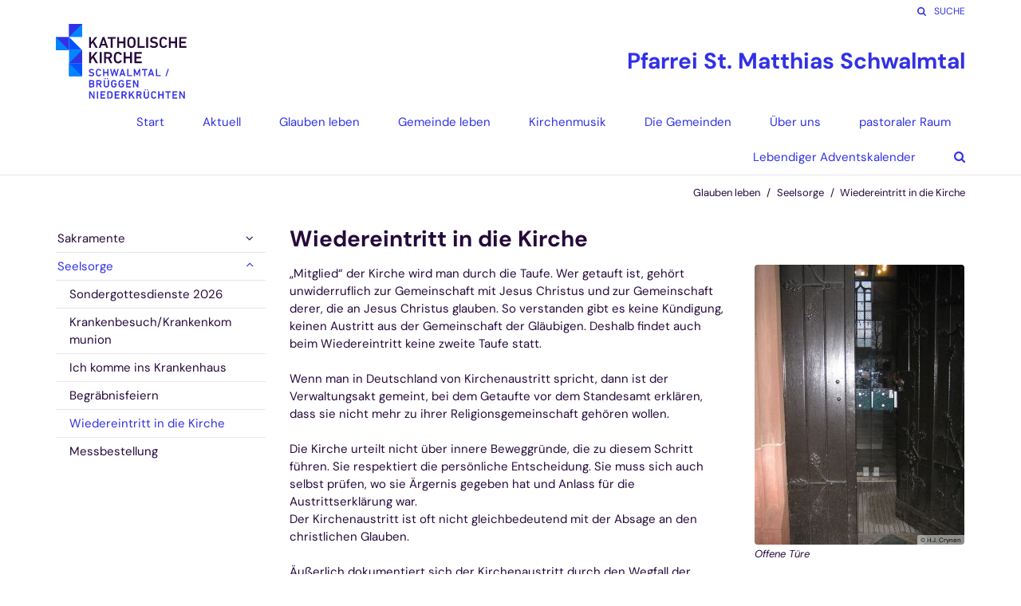

--- FILE ---
content_type: text/html;charset=utf-8
request_url: https://st-matthias-schwalmtal.de/leben-im-glauben/seelsorge/wiedereintritt-in-die-kirche/
body_size: 9561
content:
<!DOCTYPE html>
<html lang="de" class="noscript v-standard">
<head>

<noscript><style>html.noscript .hide-noscript { display: none !important; }</style></noscript>
<script>document.documentElement.classList.remove("noscript");document.documentElement.classList.add("hasscript");</script>
<script>mercury = function(){var n=function(){var n=[];return{ready: function(t){n.push(t)},getInitFunctions: function(){return n}}}(),t=function(t){if("function"!=typeof t) return n;n.ready(t)};return t.getInitFunctions=function(){return n.getInitFunctions()},t.ready=function(n){this(n)},t}();var __isOnline=true,__scriptPath="https://cdn.bistum-aachen.de/export/system/modules/alkacon.mercury.theme/js/mercury.js"</script>
<script async src="https://cdn.bistum-aachen.de/export/system/modules/alkacon.mercury.theme/js/mercury.js_1578721975.js"></script>
<link rel="canonical" href="https://st-matthias-schwalmtal.de/leben-im-glauben/seelsorge/wiedereintritt-in-die-kirche/index.html">

<title>Wiedereintritt in die Kirche</title>

<meta charset="UTF-8">
<meta http-equiv="X-UA-Compatible" content="IE=edge">

<meta name="viewport" content="width=device-width, initial-scale=1.0, viewport-fit=cover">
<meta name="robots" content="index, follow">
<meta name="revisit-after" content="7 days"><!-- No Eye-Able license found -->
<link rel="stylesheet" href="https://cdn.bistum-aachen.de/export/system/modules/alkacon.mercury.theme/css/awesome-selection.min.css_862578446.css">
<link rel="stylesheet" href="https://cdn.bistum-aachen.de/export/shared/cssthemes/custom/bistum-aachen-2025.min.css_1369211634.css">
<link rel="preload" as="font" type="font/woff2" href="https://cdn.bistum-aachen.de/export/system/modules/alkacon.mercury.theme/fonts/awesome-selection.woff2?v=my-1" crossorigin>
<link rel="apple-touch-icon" sizes="180x180" href="https://cdn.bistum-aachen.de/export/system/modules/alkacon.mercury.bistuemer.aachen/resources/apple-touch-icon.png_224933058.png" crossorigin="anonymous">
<link rel="icon" type="image/png" sizes="32x32" href="https://cdn.bistum-aachen.de/export/system/modules/alkacon.mercury.bistuemer.aachen/resources/favicon-96x96.png_224933058.png" crossorigin="anonymous">
<link rel="icon" type="image/png" sizes="48x48" href="/system/modules/alkacon.mercury.bistuemer.aachen/resources/favicon.ico?ver=250321" crossorigin="anonymous">
</head>
<body>

<a class="btn visually-hidden-focusable-fixed" id="skip-to-content" href="#main-content">Zum Inhalt springen</a><div  id="mercury-page" >
<header class="area-header fh header-notfixed lp-l ls-2 pad-sm meta-aside meta-right title-default title-middle nav-disp-default nav-right nav-below fix-compact bc-right has-margin">
<div id="nav-toggle-group"><span id="nav-toggle-label"><button class="nav-toggle-btn" aria-expanded="false" aria-controls="nav-toggle-group"><span class="nav-toggle"><span class="nav-burger">Navigation anzeigen / ausblenden</span></span></button></span></div><div class="header-group co-sm-md sticky csssetting"><div class="head notfixed"><div class="head-overlay"></div>
<div class="h-group co-lg-xl"><div class="h-logo p-xs-12 p-lg-2" ><a href="/" class="imglink">
<div class="header-image image-src-box presized" style="padding-bottom: 58.33333%;" >
<img src="/export/sites/region-kempen-viersen/pfarrei-matthias-schwalmtal/.galleries/Bilder-fuer-das-Layout-der-Webseite-/logo-pastoraler-raum-schwalmtal-brueggen-niederkruechten-dunkelblau-blau.svg" loading="lazy" width="180" height="105" class=" or-ls"
         alt="Logo Pastoraler Raum Schwalmtal Brüggen Niederkrüchten" title="Logo Pastoraler Raum Schwalmtal Brüggen Niederkrüchten (c) Bistum Aachen">
</div></a></div><div class="h-info"><div class="h-meta" >
<div class="element type-linksequence pivot ls-row no-icon cap-upper header-links">
<ul ><li class="ls-li"><a href="/leben-im-glauben/seelsorge/wiedereintritt-in-die-kirche/function@Suche"><span class="ls-item"><span class="ls-icon ico ico-svg ico-inline ico-fa-search" aria-hidden="true"><svg viewBox="0 0 26 28" ><path d="M18 13a7 7 0 0 0-14 0 7 7 0 0 0 14 0zm8 13a2 2 0 0 1-2 2 1.96 1.96 0 0 1-1.4-.6l-5.37-5.34a11 11 0 1 1 2.83-2.83l5.36 5.36c.36.36.58.88.58 1.4z"/></svg></span><span>Suche</span></span></a></li></ul></div>
</div><div class="h-title">Pfarrei St. Matthias Schwalmtal</div></div></div><div class="h-nav"><div class="co-lg-xl">
<div class="nav-main-container" ><nav class="nav-main-group has-sidelogo ">
<div class="nav-main-mobile-logo"><div class="mobile-logolink">
<div class="img-responsive image-src-box presized" style="padding-bottom: 58.33333%;" >
<img src="/export/sites/region-kempen-viersen/pfarrei-matthias-schwalmtal/.galleries/Bilder-fuer-das-Layout-der-Webseite-/logo-pastoraler-raum-schwalmtal-brueggen-niederkruechten-dunkelblau-blau.svg" loading="lazy" width="180" height="105" class=" or-ls"
         alt="Logo Pastoraler Raum Schwalmtal Brüggen Niederkrüchten" title="Logo Pastoraler Raum Schwalmtal Brüggen Niederkrüchten (c) Bistum Aachen">
</div></div></div>
<ul class="nav-main-items cap-css has-search">
<li id="nav-main-addition" class="expand hidden-lg-up"><a href="#" aria-controls="nav_nav-main-addition" id="label_nav-main-addition">Header-Links</a><ul class="nav-menu" id="nav_nav-main-addition" aria-labelledby="label_nav-main-addition">
<li><a href="/leben-im-glauben/seelsorge/wiedereintritt-in-die-kirche/function@Suche"><span class="ls-icon ico ico-svg ico-inline ico-fa-search" aria-hidden="true"><svg viewBox="0 0 26 28" ><path d="M18 13a7 7 0 0 0-14 0 7 7 0 0 0 14 0zm8 13a2 2 0 0 1-2 2 1.96 1.96 0 0 1-1.4-.6l-5.37-5.34a11 11 0 1 1 2.83-2.83l5.36 5.36c.36.36.58.88.58 1.4z"/></svg></span><span>Suche</span></a></li>
</ul></li><li class="nav-first">
<a href="/index.html">Start</a></li>
<li class="expand">
<a href="/aktuelles/nachrichten/" id="label_4fc3878e_1" role="button" aria-expanded="false" aria-controls="nav_4fc3878e_1" aria-label="Aktuell Unterebene anzeigen / ausblenden">Aktuell</a>
<ul class="nav-menu no-mega" id="nav_4fc3878e_1" aria-label="Aktuell">
<li><a href="/aktuelles/nachrichten/">Nachrichten</a></li>
<li><a href="/aktuelles/gottesdienste/">Gottesdienste</a></li>
<li><a href="/aktuelles/veranstaltungen/">Veranstaltungen</a></li>
<li><a href="/aktuelles/pfarrbrief/">Pfarrbrief</a></li>
<li><a href="/aktuelles/matthias-aktuell/">St. Matthias aktuell</a></li>
<li><a href="/aktuelles/stellenangebote/">Stellenangebote</a></li>
<li><a href="/aktuelles/newsletter-st.-matthias-aktuell/">Newsletter St. Matthias aktuell</a></li>
<li><a href="/aktuelles/newsletter-fuer-familien/">Newsletter für Familien</a></li>
<li><a href="/aktuelles/newsletter/">Newsletter Pfarrbrief</a></li>
<li><a href="/aktuelles/Neubuerger/">Begrüßung  Neubürger</a></li></ul>
</li>
<li class="active mega expand" data-megamenu="/leben-im-glauben/mega.menu">
<a href="/leben-im-glauben/sakramente/taufe/" id="label_4fc3878e_12" role="button" aria-expanded="false" aria-controls="nav_4fc3878e_12" aria-label="Glauben leben Unterebene anzeigen / ausblenden">Glauben leben</a>
<ul class="nav-menu no-mega" id="nav_4fc3878e_12" aria-label="Glauben leben">
<li class="expand">
<a href="/leben-im-glauben/sakramente/taufe/" id="label_4fc3878e_13" role="button" aria-expanded="false" aria-controls="nav_4fc3878e_13" aria-label="Sakramente Unterebene anzeigen / ausblenden">Sakramente</a>
<ul class="nav-menu no-mega" id="nav_4fc3878e_13" aria-label="Sakramente">
<li><a href="/leben-im-glauben/sakramente/taufe/">Taufe</a></li>
<li><a href="/leben-im-glauben/sakramente/Eucheristie/">Eucharistie</a></li>
<li><a href="/leben-im-glauben/sakramente/beichte-busse/">Buße</a></li>
<li><a href="/leben-im-glauben/sakramente/firmung/">Firmung</a></li>
<li><a href="/leben-im-glauben/sakramente/heiraten/">Ehe</a></li>
<li><a href="/leben-im-glauben/sakramente/ehejubilaeum/">Ehejubiläum</a></li>
<li><a href="/leben-im-glauben/sakramente/krankensalbung/">Krankensalbung</a></li></ul>
</li>
<li class="active expand">
<a href="/leben-im-glauben/seelsorge/sondergottesdienste-2024/" id="label_4fc3878e_21" role="button" aria-expanded="false" aria-controls="nav_4fc3878e_21" aria-label="Seelsorge Unterebene anzeigen / ausblenden">Seelsorge</a>
<ul class="nav-menu no-mega" id="nav_4fc3878e_21" aria-label="Seelsorge">
<li><a href="/leben-im-glauben/seelsorge/sondergottesdienste-2024/">Sondergottesdienste 2026</a></li>
<li><a href="/leben-im-glauben/seelsorge/krankenbesuch-krankenkommunion/">Krankenbesuch/Krankenkommunion</a></li>
<li><a href="/leben-im-glauben/seelsorge/ich-komme-in-ein-krankenhaus/">Ich komme ins Krankenhaus</a></li>
<li><a href="/leben-im-glauben/seelsorge/trauerfall/">Begräbnisfeiern</a></li>
<li class="active final">
<a href="/leben-im-glauben/seelsorge/wiedereintritt-in-die-kirche/">Wiedereintritt in die Kirche</a></li>
<li><a href="/leben-im-glauben/seelsorge/messbestellung/">Messbestellung</a></li></ul>
</li></ul>
</li>
<li class="mega expand" data-megamenu="/gemeinde-leben/mega.menu">
<a href="/gemeinde-leben/gemeindeleben/Sternsinger/" id="label_4fc3878e_28" role="button" aria-expanded="false" aria-controls="nav_4fc3878e_28" aria-label="Gemeinde leben Unterebene anzeigen / ausblenden">Gemeinde leben</a>
<ul class="nav-menu no-mega" id="nav_4fc3878e_28" aria-label="Gemeinde leben">
<li class="expand">
<a href="/gemeinde-leben/gemeindeleben/Sternsinger/" id="label_4fc3878e_29" role="button" aria-expanded="false" aria-controls="nav_4fc3878e_29" aria-label="Gemeindeleben Unterebene anzeigen / ausblenden">Gemeindeleben</a>
<ul class="nav-menu no-mega" id="nav_4fc3878e_29" aria-label="Gemeindeleben">
<li><a href="/gemeinde-leben/gemeindeleben/Sternsinger/">Sternsinger</a></li>
<li><a href="/gemeinde-leben/gemeindeleben/kinder-und-jugend-00001/">Kinder und Jugend</a></li>
<li><a href="/gemeinde-leben/gemeindeleben/kinder-und-jugend/">Aufsuchende Jugendarbeit</a></li>
<li><a href="/gemeinde-leben/gemeindeleben/messdiener/">Messdiener</a></li>
<li><a href="/gemeinde-leben/gemeindeleben/frauengemeinschaften/">Frauengemeinschaften</a></li>
<li><a href="/gemeinde-leben/gemeindeleben/wallfahrten/">Wallfahrten</a></li>
<li><a href="/gemeinde-leben/gemeindeleben/schuetzenbruderschaften/">Schützenbruderschaften</a></li></ul>
</li>
<li class="expand">
<a href="/gemeinde-leben/soziale-und-caritative-arbeit/begegnungsstaette-markt-2.2/" id="label_4fc3878e_37" role="button" aria-expanded="false" aria-controls="nav_4fc3878e_37" aria-label="Soziale und Caritative Arbeit Unterebene anzeigen / ausblenden">Soziale und Caritative Arbeit</a>
<ul class="nav-menu no-mega" id="nav_4fc3878e_37" aria-label="Soziale und Caritative Arbeit">
<li><a href="/gemeinde-leben/soziale-und-caritative-arbeit/begegnungsstaette-markt-2.2/">Begegnungsstätte Markt 2.2</a></li>
<li><a href="/gemeinde-leben/soziale-und-caritative-arbeit/marias-mantel/">Marias Mantel (Stanis)</a></li>
<li><a href="/gemeinde-leben/soziale-und-caritative-arbeit/heimatland-pfr.-josef/">Heimatland Pfr. Josef</a></li>
<li><a href="/gemeinde-leben/soziale-und-caritative-arbeit/tafel/">Schwalmtaler Tafel</a></li>
<li><a href="/gemeinde-leben/soziale-und-caritative-arbeit/caritas-pflegestation/">Caritas  Pflegestation</a></li>
<li><a href="/gemeinde-leben/soziale-und-caritative-arbeit/pfarrcaritas/">Pfarrcaritas</a></li>
<li class="expand">
<a href="/gemeinde-leben/soziale-und-caritative-arbeit/hilfe-fuer-fluechtlinge/infos-zur-asylberatung/" id="label_4fc3878e_44" role="button" aria-expanded="false" aria-controls="nav_4fc3878e_44" aria-label="Hilfe für Flüchtlinge Unterebene anzeigen / ausblenden">Hilfe für Flüchtlinge</a>
<ul class="nav-menu no-mega" id="nav_4fc3878e_44" aria-label="Hilfe für Flüchtlinge">
<li><a href="/gemeinde-leben/soziale-und-caritative-arbeit/hilfe-fuer-fluechtlinge/infos-zur-asylberatung/">Infos zur Asylberatung</a></li></ul>
</li></ul>
</li>
<li class="expand">
<a href="/gemeinde-leben/sonstiges/pfarrzentren/" id="label_4fc3878e_46" role="button" aria-expanded="false" aria-controls="nav_4fc3878e_46" aria-label="Sonstiges Unterebene anzeigen / ausblenden">Sonstiges</a>
<ul class="nav-menu no-mega" id="nav_4fc3878e_46" aria-label="Sonstiges">
<li><a href="/gemeinde-leben/sonstiges/pfarrzentren/">Pfarrzentren/Pfarrheime</a></li>
<li><a href="/gemeinde-leben/sonstiges/page/">Grabeskirche St. Anton</a></li>
<li><a href="/gemeinde-leben/sonstiges/friedhoefe">Friedhöfe</a></li></ul>
</li></ul>
</li>
<li class="expand">
<a href="/kirchenmusik/page-00001/" id="label_4fc3878e_50" role="button" aria-expanded="false" aria-controls="nav_4fc3878e_50" aria-label="Kirchenmusik Unterebene anzeigen / ausblenden">Kirchenmusik</a>
<ul class="nav-menu no-mega" id="nav_4fc3878e_50" aria-label="Kirchenmusik">
<li><a href="/kirchenmusik/page-00001/">Kantor</a></li>
<li><a href="/kirchenmusik/orgeln/">Orgeln</a></li>
<li><a href="/kirchenmusik/choere/">Chöre</a></li>
<li><a href="/kirchenmusik/kinder--teeniechoere/">Kinder-/Teeniechor</a></li>
<li><a href="/kirchenmusik/neue-geistliche-lieder/">Neue geistliche Lieder</a></li>
<li><a href="/kirchenmusik/die-musikalischen-gruppen-im-ueberblick-00001/">Die musikalischen Gruppen im Überblick</a></li></ul>
</li>
<li class="mega expand" data-megamenu="/gemeinden/mega.menu">
<a href="/gemeinden/page/" id="label_4fc3878e_57" role="button" aria-expanded="false" aria-controls="nav_4fc3878e_57" aria-label="Die Gemeinden Unterebene anzeigen / ausblenden">Die Gemeinden</a>
<ul class="nav-menu no-mega" id="nav_4fc3878e_57" aria-label="Die Gemeinden">
<li class="expand">
<a href="/gemeinden/gemeinde-anton-amern/" id="label_4fc3878e_58" class="nav-label">Gemeinde St. Anton Amern</a><a href="/gemeinden/gemeinde-anton-amern/" role="button" aria-expanded="false" aria-controls="nav_4fc3878e_58" aria-label="Unterebenen von Gemeinde St. Anton Amern anzeigen / ausblenden">&nbsp;</a>
<ul class="nav-menu no-mega" id="nav_4fc3878e_58" aria-label="Gemeinde St. Anton Amern">
<li><a href="/gemeinden/gemeinde-anton-amern/Gemeindeausschuss/">Gemeindeausschuss</a></li>
<li><a href="/gemeinden/gemeinde-anton-amern/Gottesdienste">Gottesdienste in St. Anton</a></li>
<li><a href="/gemeinden/gemeinde-anton-amern/pfarrpatron-anton/">Pfarrpatron St. Anton</a></li>
<li><a href="/gemeinden/gemeinde-anton-amern/geschichte-von-st.anton/">Geschichte von St. Anton</a></li>
<li class="expand">
<a href="/gemeinden/gemeinde-anton-amern/kirchenmusik/kirchenchorgemeinschaft-amern-dilkrath/" id="label_4fc3878e_63" role="button" aria-expanded="false" aria-controls="nav_4fc3878e_63" aria-label="KIrchenmusik Unterebene anzeigen / ausblenden">KIrchenmusik</a>
<ul class="nav-menu no-mega" id="nav_4fc3878e_63" aria-label="KIrchenmusik">
<li><a href="/gemeinden/gemeinde-anton-amern/kirchenmusik/kirchenchorgemeinschaft-amern-dilkrath/">Kirchenchorgemeinschaft Amern/Dilkrath</a></li>
<li><a href="/gemeinden/gemeinde-anton-amern/kirchenmusik/kinderchor/">Kinderchor</a></li>
<li><a href="/gemeinden/gemeinde-anton-amern/kirchenmusik/htmlredirect">Kantor</a></li></ul>
</li>
<li class="expand">
<a href="/gemeinden/gemeinde-anton-amern/caritas---soziale-dienste/pfarrcaritas/" id="label_4fc3878e_67" role="button" aria-expanded="false" aria-controls="nav_4fc3878e_67" aria-label="Caritas / Soziale Dienste Unterebene anzeigen / ausblenden">Caritas / Soziale Dienste</a>
<ul class="nav-menu no-mega" id="nav_4fc3878e_67" aria-label="Caritas / Soziale Dienste">
<li><a href="/gemeinden/gemeinde-anton-amern/caritas---soziale-dienste/pfarrcaritas/">Pfarrcaritas</a></li>
<li><a href="/gemeinden/gemeinde-anton-amern/caritas---soziale-dienste/caritas-pflegestation/">Caritas Pflegestation</a></li>
<li><a href="/gemeinden/gemeinde-anton-amern/caritas---soziale-dienste/tafel-schwalmtal">Tafel Schwalmtal</a></li>
<li><a href="/gemeinden/gemeinde-anton-amern/caritas---soziale-dienste/besuchsdienst/">Besuchsdienst</a></li>
<li class="expand">
<a href="/gemeinden/gemeinde-anton-amern/caritas---soziale-dienste/fluechtlingshilfe/asylberatung" id="label_4fc3878e_72" role="button" aria-expanded="false" aria-controls="nav_4fc3878e_72" aria-label="Flüchtlingshilfe Unterebene anzeigen / ausblenden">Flüchtlingshilfe</a>
<ul class="nav-menu no-mega" id="nav_4fc3878e_72" aria-label="Flüchtlingshilfe">
<li><a href="/gemeinden/gemeinde-anton-amern/caritas---soziale-dienste/fluechtlingshilfe/asylberatung">Asylberatung</a></li></ul>
</li></ul>
</li>
<li><a href="/gemeinden/gemeinde-anton-amern/jugendzentrum-chilly">Jugendzentrum &#034;Chilly&#034;</a></li></ul>
</li>
<li class="expand">
<a href="/gemeinden/gemeinde-georg-amern/" id="label_4fc3878e_75" class="nav-label">Gemeinde St. Georg Amern</a><a href="/gemeinden/gemeinde-georg-amern/" role="button" aria-expanded="false" aria-controls="nav_4fc3878e_75" aria-label="Unterebenen von Gemeinde St. Georg Amern anzeigen / ausblenden">&nbsp;</a>
<ul class="nav-menu no-mega" id="nav_4fc3878e_75" aria-label="Gemeinde St. Georg Amern">
<li><a href="/gemeinden/gemeinde-georg-amern/index.html">Gemeinde St. Georg Amern</a></li>
<li><a href="/gemeinden/gemeinde-georg-amern/Gemeindeauschuss/">Gemeindeausschuss</a></li>
<li><a href="/gemeinden/gemeinde-georg-amern/gottesdienste/">Gottesdienste</a></li>
<li class="expand">
<a href="/gemeinden/gemeinde-georg-amern/kirchenmusik/kirchenchorgemeinschaft-amern-dilkrath" id="label_4fc3878e_79" role="button" aria-expanded="false" aria-controls="nav_4fc3878e_79" aria-label="Kirchenmusik Unterebene anzeigen / ausblenden">Kirchenmusik</a>
<ul class="nav-menu no-mega" id="nav_4fc3878e_79" aria-label="Kirchenmusik">
<li><a href="/gemeinden/gemeinde-georg-amern/kirchenmusik/kirchenchorgemeinschaft-amern-dilkrath">Kirchenchorgemeinschaft Amern/Dilkrath</a></li>
<li><a href="/gemeinden/gemeinde-georg-amern/kirchenmusik/kinderchor">Kinderchor</a></li>
<li><a href="/gemeinden/gemeinde-georg-amern/kirchenmusik/kantor">Kantor</a></li></ul>
</li>
<li class="expand">
<a href="/gemeinden/gemeinde-georg-amern/caritas---soziale-dienste/pfarrcaritas" id="label_4fc3878e_83" role="button" aria-expanded="false" aria-controls="nav_4fc3878e_83" aria-label="Caritas / Soziale Dienste Unterebene anzeigen / ausblenden">Caritas / Soziale Dienste</a>
<ul class="nav-menu no-mega" id="nav_4fc3878e_83" aria-label="Caritas / Soziale Dienste">
<li><a href="/gemeinden/gemeinde-georg-amern/caritas---soziale-dienste/pfarrcaritas">Pfarrcaritas</a></li>
<li><a href="/gemeinden/gemeinde-georg-amern/caritas---soziale-dienste/caritas-pflegestation">Caritas Pflegestation</a></li>
<li><a href="/gemeinden/gemeinde-georg-amern/caritas---soziale-dienste/tafel-schwalmtal">Tafel Schwalmtal</a></li>
<li><a href="/gemeinden/gemeinde-georg-amern/caritas---soziale-dienste/htmlredirect">Besuchsdienst</a></li>
<li class="expand">
<a href="/gemeinden/gemeinde-georg-amern/caritas---soziale-dienste/fluechtlingshilfe/asylberatung" id="label_4fc3878e_88" role="button" aria-expanded="false" aria-controls="nav_4fc3878e_88" aria-label="Flüchtlingshilfe Unterebene anzeigen / ausblenden">Flüchtlingshilfe</a>
<ul class="nav-menu no-mega" id="nav_4fc3878e_88" aria-label="Flüchtlingshilfe">
<li><a href="/gemeinden/gemeinde-georg-amern/caritas---soziale-dienste/fluechtlingshilfe/asylberatung">Asylberatung</a></li></ul>
</li></ul>
</li>
<li class="expand">
<a href="/gemeinden/gemeinde-georg-amern/gemeinde-leben/wallfahrt-nach-kevelaer-2018/" id="label_4fc3878e_90" role="button" aria-expanded="false" aria-controls="nav_4fc3878e_90" aria-label="Gemeinde leben Unterebene anzeigen / ausblenden">Gemeinde leben</a>
<ul class="nav-menu no-mega" id="nav_4fc3878e_90" aria-label="Gemeinde leben">
<li><a href="/gemeinden/gemeinde-georg-amern/gemeinde-leben/wallfahrt-nach-kevelaer-2018/">Wallfahrt nach Kevelaer 2018</a></li></ul>
</li>
<li><a href="/gemeinden/gemeinde-georg-amern/geschichte-von-stgeorg/">Geschichte von St. Georg</a></li>
<li><a href="/gemeinden/gemeinde-georg-amern/pfarrpatron-georg/">Pfarrpatron St. Georg</a></li></ul>
</li>
<li class="expand">
<a href="/gemeinden/gemeinde-gertrud-dilkrath/" id="label_4fc3878e_94" class="nav-label">Gemeinde St. Gertrudis Dilkrath</a><a href="/gemeinden/gemeinde-gertrud-dilkrath/" role="button" aria-expanded="false" aria-controls="nav_4fc3878e_94" aria-label="Unterebenen von Gemeinde St. Gertrudis Dilkrath anzeigen / ausblenden">&nbsp;</a>
<ul class="nav-menu no-mega" id="nav_4fc3878e_94" aria-label="Gemeinde St. Gertrudis Dilkrath">
<li><a href="/gemeinden/gemeinde-gertrud-dilkrath/index.html">Gemeinde St. Gertrudis Dilkrath</a></li>
<li><a href="/gemeinden/gemeinde-gertrud-dilkrath/gottesdienste/">Gottesdienste</a></li>
<li><a href="/gemeinden/gemeinde-gertrud-dilkrath/glocken/">Glocken</a></li>
<li class="expand">
<a href="/gemeinden/gemeinde-gertrud-dilkrath/kirchenmusik/kirchenchorgemeinschaft-amern-dilkrath" id="label_4fc3878e_98" role="button" aria-expanded="false" aria-controls="nav_4fc3878e_98" aria-label="Kirchenmusik Unterebene anzeigen / ausblenden">Kirchenmusik</a>
<ul class="nav-menu no-mega" id="nav_4fc3878e_98" aria-label="Kirchenmusik">
<li><a href="/gemeinden/gemeinde-gertrud-dilkrath/kirchenmusik/kirchenchorgemeinschaft-amern-dilkrath">Kirchenchorgemeinschaft Amern/Dilkrath</a></li>
<li><a href="/gemeinden/gemeinde-gertrud-dilkrath/kirchenmusik/kinderchor">Kinderchor</a></li>
<li><a href="/gemeinden/gemeinde-gertrud-dilkrath/kirchenmusik/kantor">Kantor</a></li>
<li><a href="/gemeinden/gemeinde-gertrud-dilkrath/kirchenmusik/page/">page</a></li></ul>
</li>
<li class="expand">
<a href="/gemeinden/gemeinde-gertrud-dilkrath/caritas---soziale-dienste/pfarrcaritas/" id="label_4fc3878e_103" role="button" aria-expanded="false" aria-controls="nav_4fc3878e_103" aria-label="Caritas / Soziale Dienste Unterebene anzeigen / ausblenden">Caritas / Soziale Dienste</a>
<ul class="nav-menu no-mega" id="nav_4fc3878e_103" aria-label="Caritas / Soziale Dienste">
<li><a href="/gemeinden/gemeinde-gertrud-dilkrath/caritas---soziale-dienste/pfarrcaritas/">Pfarrcaritas</a></li>
<li><a href="/gemeinden/gemeinde-gertrud-dilkrath/caritas---soziale-dienste/caritas-pflegestation">Caritas Pflegestation</a></li>
<li><a href="/gemeinden/gemeinde-gertrud-dilkrath/caritas---soziale-dienste/tafel-schwalmtal">Tafel Schwalmtal</a></li>
<li class="expand">
<a href="/gemeinden/gemeinde-gertrud-dilkrath/caritas---soziale-dienste/fluechtlingshilfe/asylberatung" id="label_4fc3878e_107" role="button" aria-expanded="false" aria-controls="nav_4fc3878e_107" aria-label="Flüchtlingshilfe Unterebene anzeigen / ausblenden">Flüchtlingshilfe</a>
<ul class="nav-menu no-mega" id="nav_4fc3878e_107" aria-label="Flüchtlingshilfe">
<li><a href="/gemeinden/gemeinde-gertrud-dilkrath/caritas---soziale-dienste/fluechtlingshilfe/asylberatung">Asylberatung</a></li></ul>
</li></ul>
</li>
<li><a href="/gemeinden/gemeinde-gertrud-dilkrath/geschichte-von-stgertrudis/">Geschichte von St. Gertrudis</a></li>
<li><a href="/gemeinden/gemeinde-gertrud-dilkrath/pfarrpatron-gertrudis/">Pfarrpatronin St. Gertrudis</a></li></ul>
</li>
<li class="expand">
<a href="/gemeinden/gemeinde-jakob-luettelforst/" id="label_4fc3878e_111" class="nav-label">Gemeinde St. Jakob der Ältere Lüttelforst</a><a href="/gemeinden/gemeinde-jakob-luettelforst/" role="button" aria-expanded="false" aria-controls="nav_4fc3878e_111" aria-label="Unterebenen von Gemeinde St. Jakob der Ältere Lüttelforst anzeigen / ausblenden">&nbsp;</a>
<ul class="nav-menu no-mega" id="nav_4fc3878e_111" aria-label="Gemeinde St. Jakob der Ältere Lüttelforst">
<li><a href="/gemeinden/gemeinde-jakob-luettelforst/index.html">Gemeinde St. Jakobus Lüttelforst</a></li>
<li class="expand">
<a href="/gemeinden/gemeinde-jakob-luettelforst/kirche/kirche-st.-jakobus-luettelforst/" id="label_4fc3878e_113" role="button" aria-expanded="false" aria-controls="nav_4fc3878e_113" aria-label="Kirche Unterebene anzeigen / ausblenden">Kirche</a>
<ul class="nav-menu no-mega" id="nav_4fc3878e_113" aria-label="Kirche">
<li><a href="/gemeinden/gemeinde-jakob-luettelforst/kirche/kirche-st.-jakobus-luettelforst/">Kirche St. Jakobus Lüttelforst</a></li>
<li><a href="/gemeinden/gemeinde-jakob-luettelforst/kirche/barockorgel/">Barockorgel</a></li></ul>
</li>
<li><a href="/gemeinden/gemeinde-jakob-luettelforst/gottesdienste/">Gottesdienste</a></li>
<li><a href="/gemeinden/gemeinde-jakob-luettelforst/aktuelles/">Aktuelles</a></li>
<li><a href="/gemeinden/gemeinde-jakob-luettelforst/termine-st.-jakob/">Veranstaltungen</a></li>
<li><a href="/gemeinden/gemeinde-jakob-luettelforst/kirchenmusik/">Kirchenmusik</a></li></ul>
</li>
<li><a href="/gemeinden/gemeinde-michael-waldniehl">Gemeinde St. Michael Waldniel</a></li>
<li><a href="/gemeinden/mariae-himmelfahrt-waldnieler-heide">Gemeinde Sankt Mariae Himmelfahrt Waldnieler Heide</a></li></ul>
</li>
<li class="expand">
<a href="/wir-ueber-uns/pastoralteam/" id="label_4fc3878e_122" role="button" aria-expanded="false" aria-controls="nav_4fc3878e_122" aria-label="Über uns Unterebene anzeigen / ausblenden">Über uns</a>
<ul class="nav-menu no-mega" id="nav_4fc3878e_122" aria-label="Über uns">
<li class="expand">
<a href="/wir-ueber-uns/pastoralteam/" id="label_4fc3878e_123" class="nav-label">Pastoralteam</a><a href="/wir-ueber-uns/pastoralteam/" role="button" aria-expanded="false" aria-controls="nav_4fc3878e_123" aria-label="Unterebenen von Pastoralteam anzeigen / ausblenden">&nbsp;</a>
<ul class="nav-menu no-mega" id="nav_4fc3878e_123" aria-label="Pastoralteam">
<li><a href="/wir-ueber-uns/pastoralteam/index.html">Das Pastoralteam</a></li>
<li><a href="/wir-ueber-uns/pastoralteam/pfarradministrator-johannes-quadflieg/">Pfarradministrator Pater Damian</a></li>
<li><a href="/wir-ueber-uns/pastoralteam/diakon-franz-josef-cohnen/">Diakon Franz Josef Cohnen</a></li>
<li><a href="/wir-ueber-uns/pastoralteam/diakon-karl-aymanns/">Diakon Karl Aymanns</a></li>
<li><a href="/wir-ueber-uns/pastoralteam/diakon-norbert-rosendahl/">Diakon Norbert Rosendahl</a></li>
<li><a href="/wir-ueber-uns/pastoralteam/gemeindereferentin-felicitas-kimmenade/">Gemeindereferentin Felicitas van Kimmenade</a></li>
<li><a href="/wir-ueber-uns/pastoralteam/Gemeindereferentin-Monika-Sartingen-Ludwigs/">Gemeindereferentin Monika Sartingen-Ludwigs</a></li>
<li><a href="/wir-ueber-uns/pastoralteam/gemeindereferent-michael-schuermann/">Gemeindereferent Michael Schürmann</a></li></ul>
</li>
<li><a href="/wir-ueber-uns/praeventionsfachkraft/">Präventionsfachkraft</a></li>
<li><a href="/wir-ueber-uns/kantor/">Kantor</a></li>
<li><a href="/wir-ueber-uns/unsere-kirche/">Küster</a></li>
<li><a href="/wir-ueber-uns/kirchenvorstand/">Kirchenvorstand</a></li>
<li><a href="/wir-ueber-uns/pastoralbueros/">Pastoralbüro</a></li>
<li><a href="/wir-ueber-uns/weitere-kontakte/">Weitere Kontakte</a></li></ul>
</li>
<li class="expand">
<a href="/pastoralerraum/uebersicht/" id="label_4fc3878e_138" role="button" aria-expanded="false" aria-controls="nav_4fc3878e_138" aria-label="pastoraler Raum Unterebene anzeigen / ausblenden">pastoraler Raum</a>
<ul class="nav-menu no-mega" id="nav_4fc3878e_138" aria-label="pastoraler Raum">
<li><a href="/pastoralerraum/uebersicht/">Start</a></li>
<li><a href="/pastoralerraum/leiterpastoralerraum/">Leiter des Pastoralen Raumes</a></li>
<li><a href="/pastoralerraum/Leitungsteam-des-pastoralen-Raum/">Leitungsteam des pastoralen Raum</a></li>
<li><a href="/pastoralerraum/wahlen2/">Rat des pastoralen Raumes</a></li>
<li><a href="/pastoralerraum/ortevonkirche/">Orte von Kirche</a></li>
<li><a href="/pastoralerraum/video/">der Pastorale Raum in bewegten Bildern</a></li></ul>
</li>
<li class="nav-last">
<a href="/lebendiger-adventskalender">Lebendiger Adventskalender</a></li>
<li id="nav-main-search" class="expand"><a href="/suche/" title="Suche" role="button" aria-controls="nav_nav-main-search" aria-expanded="false" id="label_nav-main-search" class="click-direct"><span class="search search-btn ico fa fa-search" aria-hidden="true"></span></a><ul class="nav-menu" id="nav_nav-main-search" aria-labelledby="label_nav-main-search"><li><div class="styled-form search-form"><form action="/suche/" method="post"><div class="input button"><label for="searchNavQuery" class="sr-only">Suche</label><input id="searchNavQuery" name="q" type="text" autocomplete="off" placeholder='Suchbegriff eingeben' /><button class="btn" type="button" title="Suche" onclick="this.form.submit(); return false;">Los</button></div></form></div></li></ul></li>
</ul>
</nav>
</div></div></div></div></div>
<div class="h-bc">
<div class="container" >
<div class="element type-nav-breadcrumbs hidden-xs-sm-md">
<ul class="nav-breadcrumbs">
<li><a href="/leben-im-glauben/sakramente/taufe/">Glauben leben</a></li>
<li><a href="/leben-im-glauben/seelsorge/sondergottesdienste-2024/">Seelsorge</a></li>
<li><a href="/leben-im-glauben/seelsorge/wiedereintritt-in-die-kirche/">Wiedereintritt in die Kirche</a></li>
</ul>
<script type="application/ld+json">{"itemListElement":[{"item":"https://st-matthias-schwalmtal.de/leben-im-glauben/sakramente/taufe/","@type":"ListItem","name":"Glauben leben","position":"1"},{"item":"https://st-matthias-schwalmtal.de/leben-im-glauben/seelsorge/sondergottesdienste-2024/","@type":"ListItem","name":"Seelsorge","position":2},{"item":"https://st-matthias-schwalmtal.de/leben-im-glauben/seelsorge/wiedereintritt-in-die-kirche/","@type":"ListItem","name":"Wiedereintritt in die Kirche","position":3}],"@type":"BreadcrumbList","@context":"http://schema.org"}</script>
</div>
</div></div></header>

<main class="area-content area-side-main"><div class="container"><div class="row">
<div class="col-lg-9 order-lg-last area-wide" >

<div class="row-12" ><div class="element type-section piece flex right lay-3 phh phb pnl phv p-dm p-md-4 p-dd">
<div class="heading"><h1 class="piece-heading" tabindex="0">Wiedereintritt in die Kirche</h1>
</div><div class="visual rs_skip ori-po"><div class="image-src-box presized use-ratio effect-box">
<img src="/export/sites/region-kempen-viersen/pfarrei-matthias-schwalmtal/gemeinde-michael-waldniel/.galleries/images/Offene-Tuere.jpg_389231783.jpg" loading="lazy" sizes="auto, (min-width: 1320px) 300px, (min-width: 1170px) 263px, (min-width: 992px) 218px, (min-width: 744px) 218px, (min-width: 540px) 510px, 100vw" srcset="/export/sites/region-kempen-viersen/pfarrei-matthias-schwalmtal/gemeinde-michael-waldniel/.galleries/images/Offene-Tuere.jpg_1742075774.jpg 218w, /export/sites/region-kempen-viersen/pfarrei-matthias-schwalmtal/gemeinde-michael-waldniel/.galleries/images/Offene-Tuere.jpg_2009129858.jpg 263w, /export/sites/region-kempen-viersen/pfarrei-matthias-schwalmtal/gemeinde-michael-waldniel/.galleries/images/Offene-Tuere.jpg_560812423.jpg 300w, /export/sites/region-kempen-viersen/pfarrei-matthias-schwalmtal/gemeinde-michael-waldniel/.galleries/images/Offene-Tuere.jpg_107981918.jpg 345w, /export/sites/region-kempen-viersen/pfarrei-matthias-schwalmtal/gemeinde-michael-waldniel/.galleries/images/Offene-Tuere.jpg_2119300543.jpg 436w, /export/sites/region-kempen-viersen/pfarrei-matthias-schwalmtal/gemeinde-michael-waldniel/.galleries/images/Offene-Tuere.jpg_1860776292.jpg 510w, /export/sites/region-kempen-viersen/pfarrei-matthias-schwalmtal/gemeinde-michael-waldniel/.galleries/images/Offene-Tuere.jpg_1574159125.jpg 526w, /export/sites/region-kempen-viersen/pfarrei-matthias-schwalmtal/gemeinde-michael-waldniel/.galleries/images/Offene-Tuere.jpg_1259268664.jpg 600w, /export/sites/region-kempen-viersen/pfarrei-matthias-schwalmtal/gemeinde-michael-waldniel/.galleries/images/Offene-Tuere.jpg_1384301346.jpg 690w, /export/sites/region-kempen-viersen/pfarrei-matthias-schwalmtal/gemeinde-michael-waldniel/.galleries/images/Offene-Tuere.jpg_727151915.jpg 1020w, /export/sites/region-kempen-viersen/pfarrei-matthias-schwalmtal/gemeinde-michael-waldniel/.galleries/images/Offene-Tuere.jpg_1788560190.jpg 1278w, /export/sites/region-kempen-viersen/pfarrei-matthias-schwalmtal/gemeinde-michael-waldniel/.galleries/images/Offene-Tuere.jpg_389231783.jpg 1704w" width="1704" height="2272" class=" animated or-po"
         alt="Offene Türe" style="aspect-ratio: 1704 / 2272;"><div class="copyright image-copyright" aria-hidden="true">&copy; H.J. Crynen</div></div>
<div class="subtitle" aria-hidden="true">Offene Türe</div></div><div class="body default"><div class="text"><p>„Mitglied“ der Kirche wird man durch die Taufe. Wer getauft ist, gehört unwiderruflich zur Gemeinschaft mit Jesus Christus und zur Gemeinschaft derer, die an Jesus Christus glauben. So verstanden gibt es keine Kündigung, keinen Austritt aus der Gemeinschaft der Gläubigen. Deshalb findet auch beim Wiedereintritt keine zweite Taufe statt.<br /><br />Wenn man in Deutschland von Kirchenaustritt spricht, dann ist der Verwaltungsakt gemeint, bei dem Getaufte vor dem Standesamt erklären, dass sie nicht mehr zu ihrer Religionsgemeinschaft gehören wollen.<br /><br />Die Kirche urteilt nicht über innere Beweggründe, die zu diesem Schritt führen. Sie respektiert die persönliche Entscheidung. Sie muss sich auch selbst prüfen, wo sie Ärgernis gegeben hat und Anlass für die Austrittserklärung war.<br />Der Kirchenaustritt ist oft nicht gleichbedeutend mit der Absage an den christlichen Glauben.<br /><br />Äußerlich dokumentiert sich der Kirchenaustritt durch den Wegfall der Kirchensteuer. Doch mit Ihrer Erklärung haben Sie sich auch außerhalb der sichtbaren kirchlichen Gemeinschaft gestellt und damit auch vom Empfang der Sakramente ausgeschlossen.<br /><br /><strong>Die Tür steht offen</strong><br />Vielleicht ist Ihnen nach einer Zeit des Abstandes oder aufgrund neuer Erfahrungen der Wunsch entstanden, wieder in die Kirche aufgenommen zu werden. Sie werden bei der Kirche offene Türen finden.<br /><br />Wer aus der Kirche ausgetreten ist und seinen Schritt rückgängig machen will, steht vor folgenden Fragen:<br /><em>Was waren die Gründe für meinen Austritt, von welchen Motiven ließ ich mich leiten ?</em><br /><em>Welche Rolle in meinem Leben spielten damals, welche Rolle spielen heute Glaube und Kirche?</em><br /><em>Was bewegt mich dazu, wieder in die Kirche einzutreten?</em><br /><br /><strong>Der Weg in die Kirche</strong><br />Das Gespräch mit einem Seelsorger Ihres Vertrauens kann bei der Klärung der Fragen helfen. Mit Ihnen gemeinsam wird er/sie den Antrag auf Wiederaufnahme formulieren.<br />Sollten Sie einer anderen Glaubensgemeinschaft beigetreten sein, besteht der erste Schritt darin, dass Sie dort Ihren Austritt erklären.<br /><br />Die Wiederaufnahme soll nicht nur einen Rechtsakt darstellen, sie ist ein bewusster Neuanfang in der Glaubensgemeinschaft.<br />Deshalb vollzieht sich die Wiederaufnahme in einer schlichten Feier, meist im Rahmen einer Hl. Messe – nach Ihrem Wunsch in Ihrer Gemeinde gemeinsam mit dem Priester, der Sie aufnimmt.<br /><br />Mit dem Glaubensbekenntnis drücken Sie Ihren Willen aus, wieder zur Gemeinschaft der katholischen Kirche zu gehören. Der Priester erklärt dann im Namen der Kirche, dass Sie wieder aufgenommen sind.<br />(Die weiteren Verwaltungsschritte erledigt die Stelle, die Sie aufnimmt).</p>
<p>&nbsp;</p>
<p>Wenn Sie ein Gespräch vereinbaren möchten, erreichen Sie uns im Pastoralbüro unter:</p>
<p>Telefon:&nbsp;<a href="tel:0216394540">02163 94540</a></p>
<p>&nbsp;</p>
<p>E-Mail:&nbsp;<a href="mailto:Pastoralbuero@kkg-schwalmtal.de">Pastoralbuero@kkg-schwalmtal.de</a><br /><br />Ihr Pfarradministrator Damian C. Ugwuanyi SMMM&nbsp;</p>
<p>&nbsp;</p></div>
</div>
</div>
</div>
</div>
<aside class="col-lg-3 order-lg-first area-narrow" >

<div class="row-12" >
<nav class="element type-nav-side pivot hidden-xs">
<ul class="nav-side">
<li><a href="/leben-im-glauben/sakramente/taufe/" id="label_adc46ccf_0" role="button" data-bs-toggle="collapse" data-bs-target="#nav_adc46ccf_0" aria-expanded="false" aria-controls="nav_adc46ccf_0" aria-label="Sakramente Unterebene anzeigen / ausblenden">Sakramente</a>
<ul class="collapse"  id="nav_adc46ccf_0" aria-label="Sakramente"><li><a href="/leben-im-glauben/sakramente/taufe/">Taufe</a></li>
<li><a href="/leben-im-glauben/sakramente/Eucheristie/">Eucharistie</a></li>
<li><a href="/leben-im-glauben/sakramente/beichte-busse/">Buße</a></li>
<li><a href="/leben-im-glauben/sakramente/firmung/">Firmung</a></li>
<li><a href="/leben-im-glauben/sakramente/heiraten/">Ehe</a></li>
<li><a href="/leben-im-glauben/sakramente/ehejubilaeum/">Ehejubiläum</a></li>
<li><a href="/leben-im-glauben/sakramente/krankensalbung/">Krankensalbung</a></li></ul>
</li>
<li class="currentpage"><a href="/leben-im-glauben/seelsorge/sondergottesdienste-2024/" id="label_adc46ccf_8" role="button" data-bs-toggle="collapse" data-bs-target="#nav_adc46ccf_8" aria-expanded="true" class="collapse show" aria-controls="nav_adc46ccf_8" aria-label="Seelsorge Unterebene anzeigen / ausblenden">Seelsorge</a>
<ul class="collapse show"  id="nav_adc46ccf_8" aria-label="Seelsorge"><li><a href="/leben-im-glauben/seelsorge/sondergottesdienste-2024/">Sondergottesdienste 2026</a></li>
<li><a href="/leben-im-glauben/seelsorge/krankenbesuch-krankenkommunion/">Krankenbesuch/Krankenkommunion</a></li>
<li><a href="/leben-im-glauben/seelsorge/ich-komme-in-ein-krankenhaus/">Ich komme ins Krankenhaus</a></li>
<li><a href="/leben-im-glauben/seelsorge/trauerfall/">Begräbnisfeiern</a></li>
<li class="currentpage final"><a href="/leben-im-glauben/seelsorge/wiedereintritt-in-die-kirche/">Wiedereintritt in die Kirche</a></li>
<li><a href="/leben-im-glauben/seelsorge/messbestellung/">Messbestellung</a></li></ul>
</li>
</ul>
</nav>
</div>
</aside>
</div></div></main>

<footer class="area-foot"><div class="topfoot">
<div class="container area-wide" >
<div class="row">
<div class="col-lg-4 flex-col" >
<div class="element type-linksequence pivot ls-bullets custom-icon">
<ul ><li class="ls-li fa-caret-right"><a href="/friedhoefe/index.html"><span class="ls-item"><span>Friedhöfe Schwalmtal</span></span></a></li><li class="ls-li fa-caret-right"><a href="https://grabeskirche-schwalmtal.de/" class="external" target="_blank" rel="noopener"><span class="ls-item"><span>Grabeskirche St. Anton Amern</span></span></a></li><li class="ls-li fa-caret-right"><a href="http://www.altenheim-stmichael.de/" class="external" target="_blank" rel="noopener"><span class="ls-item"><span>Altenheim St. Michael</span></span></a></li><li class="ls-li fa-caret-right"><a href="https://ferienspass-schwalmtal.de/" class="external"><span class="ls-item"><span>Ferienspass  Schwalmtal</span></span></a></li><li class="ls-li fa-caret-right"><a href="https://katholische-kirche-niederkruechten.de/"><span class="ls-item"><span>St. Bartholomäus Niederkrüchten, St. Martin Oberkrüchten</span></span></a></li><li class="ls-li fa-caret-right"><a href="https://sankt-laurentius-elmpt.de/"><span class="ls-item"><span>St. Laurentius Elmpt</span></span></a></li><li class="ls-li fa-caret-right"><a href="https://weggemeinschaft-bbb.de/index.html"><span class="ls-item"><span>Weggemeinschaft Born Bracht Brüggen</span></span></a></li><li class="ls-li fa-caret-right"><a href="https://gdg-brueggen-niederkruechten.de/"><span class="ls-item"><span>GdG Brüggen-Niederkrüchten</span></span></a></li><li class="ls-li fa-caret-right"><a href="https://www.bistum-aachen.de/" target="_blank" rel="noopener"><span class="ls-item"><span>Bistum Aachen</span></span></a></li><li class="ls-li fa-caret-right"><a href="https://vwz-viersen.de/index.html"><span class="ls-item"><span>Verwaltungszentrum Viersen</span></span></a></li><li class="ls-li fa-caret-right"><a href="http://region-kempen-viersen.de" class="external" target="_blank" rel="noopener"><span class="ls-item"><span>Region Kempen-Viersen</span></span></a></li><li class="ls-li fa-caret-right"><a href="http://www.katholisch.de" class="external" target="_blank" rel="noopener"><span class="ls-item"><span>katholisch.de</span></span></a></li><li class="ls-li fa-caret-right"><a href="http://www.bethanien-kinderdoerfer.de/" class="external" target="_blank" rel="noopener"><span class="ls-item"><span>Bethanien Kinderdörfer</span></span></a></li><li class="ls-li fa-caret-right"><a href="https://www.bethanien-op.org/" class="external" target="_blank" rel="noopener"><span class="ls-item"><span>Dominikanerinnen von Bethanien</span></span></a></li><li class="ls-li fa-caret-right"><a href="http://www.domradio.de/" class="external" target="_blank" rel="noopener"><span class="ls-item"><span>domradio</span></span></a></li><li class="ls-li fa-caret-right"><a href="https://www.kgm-waldniel.de/" class="external" target="_blank" rel="noopener"><span class="ls-item"><span>Ev. Kirchengemeinde Waldniel</span></span></a></li><li class="ls-li fa-caret-right"><a href="https://www.waldniel-hostert.de/" class="external" target="_blank" rel="noopener"><span class="ls-item"><span>Gedenkort für die Opfer der NS-Psychiatrie</span></span></a></li><li class="ls-li fa-caret-right"><a href="https://www.schwalmtal.de/" class="external" target="_blank" rel="noopener"><span class="ls-item"><span>Gemeinde Schwalmtal</span></span></a></li><li class="ls-li fa-caret-right"><a href="https://www.heimatvereinwaldniel.de/" class="external" target="_blank" rel="noopener"><span class="ls-item"><span>Heimatverein Waldniel/VN 1905</span></span></a></li><li class="ls-li fa-caret-right"><a href="https://www.zapuh.de/" class="external" target="_blank" rel="noopener"><span class="ls-item"><span>Hospizinitiative ZAPUH-Grenzland</span></span></a></li><li class="ls-li fa-caret-right"><a href="https://theater-purpur.chayns.net/ticker" class="external" target="_blank" rel="noopener"><span class="ls-item"><span>Theater PurPur Schwalmtal</span></span></a></li><li class="ls-li fa-caret-right"><a href="https://www.bigbass.de/" class="external" target="_blank" rel="noopener"><span class="ls-item"><span>BigBass</span></span></a></li><li class="ls-li fa-caret-right"><a href="https://www.chilly-amern.de/" class="external" target="_blank" rel="noopener"><span class="ls-item"><span>Jugendzentrum Chilly</span></span></a></li><li class="ls-li fa-caret-right"><a href="https://www.youtube.com/channel/UCrdphs56Q6aZCSnuyRNXC7A" class="external" target="_blank" rel="noopener"><span class="ls-item"><span>Youtube-Kanal von Fr. Stanis Khup</span></span></a></li></ul></div>
</div>
<div class="col-lg-4 flex-col" ></div>
<div class="col-lg-4 flex-col" >
<div class="detail-page type-contact ">
<div class="detail-content contact-org paragraph piece full lay-0 only-text">
<div class="body"><div class="text"><script type="application/ld+json">{"address":{"streetAddress":"Niederstr. 31","areaServed":{"geo":{"@type":"GeoCoordinates","latitude":"51.21192","longitude":"6.27262"},"@type":"Place"},"@type":"PostalAddress","postalCode":"41366","addressLocality":"Schwalmtal"},"@type":"Organization","name":"Pastoralbüro St. Matthias Schwalmtal","faxNumber":"02163/945494","telephone":"02163 94540","@context":"https://schema.org","email":"Pastoralbuero@kkg-schwalmtal.de"}</script><div class="text-box">
<h3 class="fn n" tabindex="0" translate="no">Pastoralbüro St. Matthias Schwalmtal</h3>
<div class="note top notice"><p>St. Matthias Schwalmtal</p></div><div class="adr " translate="no"><div class="street-address">Niederstr. 31</div><div><span class="postal-code">41366</span> <span class="locality">Schwalmtal</span></div></div><div class="phone tablerow"><span class="icon-label">Telefon:</span><span><a href="tel:0216394540" ><span class="tel">02163 94540</span></a></span></div><div class="fax tablerow"><span class="icon-label">Fax:</span><span><a href="tel:02163/945494" ><span class="tel">02163/945494</span></a></span></div><div class="mail tablerow" ><span class="icon-label">E-Mail:</span><span><a  href="mailto:Pastoralbuero@kkg-schwalmtal.de" title="Pastoralbuero@kkg-schwalmtal.de"><span class="email">Pastoralbuero@kkg-schwalmtal.de</span></a></span></div><div class="note bottom description"><p>Öffnungszeiten:<br />Montag:&nbsp; &nbsp; &nbsp; &nbsp; &nbsp; 9:30 - 12:00 Uhr<br />Dienstag:&nbsp; &nbsp; &nbsp; &nbsp; 9:30 - 12:00 Uhr<br />&nbsp; &nbsp; &nbsp; &nbsp; &nbsp; &nbsp; &nbsp; &nbsp; &nbsp; &nbsp; &nbsp; &nbsp;15:00 - 17:00 Uhr<br />Mittwoch:&nbsp; &nbsp; &nbsp; &nbsp; &nbsp; &nbsp; &nbsp;geschlossen<br />Donnerstag:&nbsp; &nbsp; &nbsp;9:30 - 12:00 Uhr<br />Freitag:&nbsp; &nbsp; &nbsp; &nbsp; &nbsp; &nbsp; &nbsp;9:30 - 12:00 Uhr</p></div><a href="/wir-ueber-uns/oeffnungszeiten-waldniel/" class="contactlink btn btn-sm">Öffnungszeiten / Ansprechpartner</a></div>
</div>
</div>
</div>
</div></div>
</div>
</div></div><div class="subfoot no-external">
<div class="container area-wide" >

<div class="row-12" >
<div class="element type-linksequence pivot ls-row line-icon">
<ul ><li class="ls-li"><a href="/impressum/"><span class="ls-item"><span>Impressum</span></span></a></li><li class="ls-li"><a href="https://www.bistum-aachen.de/datenschutzbestimmungen/"><span class="ls-item"><span>Datenschutz</span></span></a></li></ul></div>
</div>
</div></div></footer>
</div>

<oc-div id="template-info" data-info='{"googleApiKey":"osm","osmApiKey":"DED5rAYqtS6D46gzjFqp","osmSpriteUrl":"/handleStatic/v-1643204046v/osm/sprite","googleApiKeyWorkplace":"AIzaSyB8c7hEqZEIe3ZsuY7ScnXHgef4UIdx0JM","iconConfig":"aHR0cHM6Ly9jZG4uYmlzdHVtLWFhY2hlbi5kZS9leHBvcnQvc3lzdGVtL21vZHVsZXMvYWxrYWNvbi5tZXJjdXJ5LnRoZW1lL2ljb25zL2ZhL2F0LnN2Zw==","fullIcons":"aHR0cHM6Ly9jZG4uYmlzdHVtLWFhY2hlbi5kZS9leHBvcnQvc3lzdGVtL21vZHVsZXMvYWxrYWNvbi5tZXJjdXJ5LnRoZW1lL2Nzcy9hd2Vzb21lLWZ1bGwubWluLmNzc184NjI1Nzg0NDcuY3Nz","editMode":"false","project":"online","context":"/","locale":"de"}' data-matomo='{"id":"603","jst":true,"dnt":false,"url":"https://matomo.bistum-aachen.de"}'>
<oc-div id="template-grid-info"></oc-div></oc-div>
<div id="topcontrol" tabindex="0"></div>

<div id="fixed-bottom-bar">

</div>

</body>
</html>

--- FILE ---
content_type: text/html;charset=utf-8
request_url: https://st-matthias-schwalmtal.de/leben-im-glauben/mega.menu?__disableDirectEdit=true&megamenu=true
body_size: 382
content:
<div  id="mercury-page-megamenu" >
<div class="row">
<div class="col-md-6 flex-col" >
<div class="element type-linksequence pivot ls-bullets custom-icon">
<h3 class="heading" tabindex="0">Sakramente</h3>
<ul ><li class="ls-li fa-caret-right"><a href="/leben-im-glauben/sakramente/taufe/"><span class="ls-item"><span>Taufe</span></span></a></li><li class="ls-li fa-caret-right"><a href="/leben-im-glauben/sakramente/Eucheristie/"><span class="ls-item"><span>Eucharistie</span></span></a></li><li class="ls-li fa-caret-right"><a href="/leben-im-glauben/sakramente/beichte-busse/"><span class="ls-item"><span>Buße</span></span></a></li><li class="ls-li fa-caret-right"><a href="/leben-im-glauben/sakramente/firmung/"><span class="ls-item"><span>Firmung</span></span></a></li><li class="ls-li fa-caret-right"><a href="/leben-im-glauben/sakramente/heiraten/"><span class="ls-item"><span>Ehe</span></span></a></li><li class="ls-li fa-caret-right"><a href="/leben-im-glauben/sakramente/ehejubilaeum/"><span class="ls-item"><span>Ehejubiläum</span></span></a></li><li class="ls-li fa-caret-right"><a href="/leben-im-glauben/sakramente/krankensalbung/"><span class="ls-item"><span>Krankensalbung</span></span></a></li></ul></div>
</div>
<div class="col-md-6 flex-col" >
<div class="element type-linksequence pivot ls-bullets custom-icon">
<h3 class="heading" tabindex="0">Seelsorge</h3>
<ul ><li class="ls-li fa-caret-right"><a href="/leben-im-glauben/seelsorge/sondergottesdienste-2024/"><span class="ls-item"><span>Sondergottesdienste 2026</span></span></a></li><li class="ls-li fa-caret-right"><a href="/leben-im-glauben/seelsorge/krankenbesuch-krankenkommunion/"><span class="ls-item"><span>Krankenbesuch/Krankenkommunion</span></span></a></li><li class="ls-li fa-caret-right"><a href="/leben-im-glauben/seelsorge/ich-komme-in-ein-krankenhaus/"><span class="ls-item"><span>Ich komme ins Krankenhaus</span></span></a></li><li class="ls-li fa-caret-right"><a href="/leben-im-glauben/seelsorge/trauerfall/"><span class="ls-item"><span>Begräbnisfeiern</span></span></a></li><li class="ls-li fa-caret-right"><a href="/leben-im-glauben/seelsorge/wiedereintritt-in-die-kirche/"><span class="ls-item"><span>Wiedereintritt in die Kirche</span></span></a></li><li class="ls-li fa-caret-right"><a href="/leben-im-glauben/seelsorge/messbestellung/"><span class="ls-item"><span>Messbestellung</span></span></a></li></ul></div>
</div>
</div>
</div>

--- FILE ---
content_type: text/html;charset=utf-8
request_url: https://st-matthias-schwalmtal.de/gemeinde-leben/mega.menu?__disableDirectEdit=true&megamenu=true
body_size: 508
content:
<div  id="mercury-page-megamenu" >
<div class="row">
<div class="col-lg-4 flex-col" >
<div class="element type-linksequence pivot ls-bullets custom-icon">
<h3 class="heading" tabindex="0">Gemeinde leben</h3>
<ul ><li class="ls-li fa-caret-right"><a href="/gemeinde-leben/gemeindeleben/Sternsinger/"><span class="ls-item"><span>Sternsinger</span></span></a></li><li class="ls-li fa-caret-right"><a href="/gemeinde-leben/gemeindeleben/kinder-und-jugend-00001/"><span class="ls-item"><span>Kinder und Jugend</span></span></a></li><li class="ls-li fa-caret-right"><a href="/gemeinde-leben/gemeindeleben/kinder-und-jugend/"><span class="ls-item"><span>Aufsuchende Jugendarbeit</span></span></a></li><li class="ls-li fa-caret-right"><a href="/gemeinde-leben/gemeindeleben/messdiener/"><span class="ls-item"><span>Messdiener</span></span></a></li><li class="ls-li fa-caret-right"><a href="/gemeinde-leben/gemeindeleben/frauengemeinschaften/"><span class="ls-item"><span>Frauengemeinschaften</span></span></a></li><li class="ls-li fa-caret-right"><a href="/gemeinde-leben/gemeindeleben/wallfahrten/"><span class="ls-item"><span>Wallfahrten</span></span></a></li><li class="ls-li fa-caret-right"><a href="/gemeinde-leben/gemeindeleben/schuetzenbruderschaften/"><span class="ls-item"><span>Schützenbruderschaften</span></span></a></li></ul></div>
</div>
<div class="col-lg-4 flex-col" >
<div class="element type-linksequence pivot ls-bullets custom-icon">
<h3 class="heading" tabindex="0">Soziale und caritative Arbeit</h3>
<ul ><li class="ls-li fa-caret-right"><a href="/gemeinde-leben/soziale-und-caritative-arbeit/begegnungsstaette-markt-2.2/"><span class="ls-item"><span>Begegnungsstätte Markt 2.2</span></span></a></li><li class="ls-li fa-caret-right"><a href="/gemeinde-leben/soziale-und-caritative-arbeit/marias-mantel/"><span class="ls-item"><span>Marias Mantel (Stanis)</span></span></a></li><li class="ls-li fa-caret-right"><a href="/gemeinde-leben/soziale-und-caritative-arbeit/heimatland-pfr.-josef/"><span class="ls-item"><span>Heimatland Pfr. Josef</span></span></a></li><li class="ls-li fa-caret-right"><a href="/gemeinde-leben/soziale-und-caritative-arbeit/tafel/"><span class="ls-item"><span>Schwalmtaler Tafel</span></span></a></li><li class="ls-li fa-caret-right"><a href="/gemeinde-leben/soziale-und-caritative-arbeit/caritas-pflegestation/"><span class="ls-item"><span>Caritas Pflegestation</span></span></a></li><li class="ls-li fa-caret-right"><a href="/gemeinde-leben/soziale-und-caritative-arbeit/pfarrcaritas/"><span class="ls-item"><span>Pfarrcaritas</span></span></a></li><li class="ls-li fa-caret-right"><a href="/gemeinde-leben/soziale-und-caritative-arbeit/hilfe-fuer-fluechtlinge/"><span class="ls-item"><span>Hilfe für Flüchtlinge</span></span></a></li></ul></div>
</div>
<div class="col-lg-4 flex-col" >
<div class="element type-linksequence pivot ls-bullets custom-icon">
<h3 class="heading" tabindex="0">Sonstiges</h3>
<ul ><li class="ls-li fa-caret-right"><a href="/gemeinde-leben/sonstiges/pfarrzentren/"><span class="ls-item"><span>Pfarrzentren/Pfarrheime</span></span></a></li><li class="ls-li fa-caret-right"><a href="/gemeinde-leben/sonstiges/page/"><span class="ls-item"><span>Grabeskirche St. Anton</span></span></a></li></ul></div>
</div>
</div>
</div>

--- FILE ---
content_type: text/html;charset=utf-8
request_url: https://st-matthias-schwalmtal.de/gemeinden/mega.menu?__disableDirectEdit=true&megamenu=true
body_size: 778
content:
<div  id="mercury-page-megamenu" >
<div class="row">
<div class="col-lg-4 flex-col" >
<div class="element type-linksequence pivot ls-bullets custom-icon">
<h3 class="heading" tabindex="0">St. Anton Amern</h3>
<ul ><li class="ls-li fa-caret-right"><a href="/gemeinden/gemeinde-anton-amern/"><span class="ls-item"><span>Gemeinde St. Anton Amern</span></span></a></li><li class="ls-li fa-caret-right"><a href="/gemeinden/gemeinde-anton-amern/Gemeindeausschuss/"><span class="ls-item"><span>Gemeindeausschuss</span></span></a></li><li class="ls-li fa-caret-right"><a href="/gemeinden/gemeinde-anton-amern/Gottesdienste"><span class="ls-item"><span>Gottesdienste in St. Anton</span></span></a></li><li class="ls-li fa-caret-right"><a href="/gemeinden/gemeinde-anton-amern/pfarrpatron-anton/"><span class="ls-item"><span>Pfarrpatron St. Anton</span></span></a></li><li class="ls-li fa-caret-right"><a href="/gemeinden/gemeinde-anton-amern/geschichte-von-st.anton/"><span class="ls-item"><span>Geschichte von St. Anton</span></span></a></li><li class="ls-li fa-caret-right"><a href="/gemeinden/gemeinde-anton-amern/kirchenmusik/"><span class="ls-item"><span>KIrchenmusik</span></span></a></li><li class="ls-li fa-caret-right"><a href="/gemeinden/gemeinde-anton-amern/caritas---soziale-dienste/"><span class="ls-item"><span>Caritas / Soziale Dienste</span></span></a></li><li class="ls-li fa-caret-right"><a href="/gemeinden/gemeinde-anton-amern/jugendzentrum-chilly"><span class="ls-item"><span>Jugendzentrum Chilly</span></span></a></li><li class="ls-li fa-caret-right"><a href="/gemeinden/gemeinde-anton-amern/veranstaltungen/"><span class="ls-item"><span>Veranstaltungen</span></span></a></li></ul></div>

<div class="element type-linksequence pivot ls-bullets custom-icon">
<h3 class="heading" tabindex="0">Sankt Jakob der Ältere Lüttelforst</h3>
<ul ><li class="ls-li fa-caret-right"><a href="/gemeinden/gemeinde-jakob-luettelforst/"><span class="ls-item"><span>Gemeinde St. Jakob der Ältere Lüttelforst</span></span></a></li><li class="ls-li fa-caret-right"><a href="/gemeinden/gemeinde-jakob-luettelforst/kirche/"><span class="ls-item"><span>Kirche</span></span></a></li><li class="ls-li fa-caret-right"><a href="/gemeinden/gemeinde-jakob-luettelforst/gottesdienste/"><span class="ls-item"><span>Gottesdienste</span></span></a></li><li class="ls-li fa-caret-right"><a href="/gemeinden/gemeinde-jakob-luettelforst/aktuelles/"><span class="ls-item"><span>Aktuelles</span></span></a></li><li class="ls-li fa-caret-right"><a href="/gemeinden/gemeinde-jakob-luettelforst/termine-st.-jakob/"><span class="ls-item"><span>Veranstaltungen</span></span></a></li><li class="ls-li fa-caret-right"><a href="/gemeinden/gemeinde-jakob-luettelforst/kirchenmusik/"><span class="ls-item"><span>Kirchenmusik</span></span></a></li></ul></div>
</div>
<div class="col-lg-4 flex-col" >
<div class="element type-linksequence pivot ls-bullets custom-icon">
<h3 class="heading" tabindex="0">Sankt Georg Amern</h3>
<ul ><li class="ls-li fa-caret-right"><a href="/gemeinden/gemeinde-georg-amern/index.html"><span class="ls-item"><span>Gemeinde St. Georg Amern</span></span></a></li><li class="ls-li fa-caret-right"><a href="/gemeinden/gemeinde-georg-amern/Gemeindeauschuss/"><span class="ls-item"><span>Gemeindeausschuss</span></span></a></li><li class="ls-li fa-caret-right"><a href="/gemeinden/gemeinde-georg-amern/gottesdienste/"><span class="ls-item"><span>Gottesdienste</span></span></a></li><li class="ls-li fa-caret-right"><a href="/gemeinden/gemeinde-georg-amern/kirchenmusik/"><span class="ls-item"><span>Kirchenmusik</span></span></a></li><li class="ls-li fa-caret-right"><a href="/gemeinden/gemeinde-georg-amern/caritas---soziale-dienste/"><span class="ls-item"><span>Caritas / Soziale Dienste</span></span></a></li><li class="ls-li fa-caret-right"><a href="/gemeinden/gemeinde-georg-amern/gemeinde-leben/"><span class="ls-item"><span>Gemeinde leben</span></span></a></li><li class="ls-li fa-caret-right"><a href="/gemeinden/gemeinde-georg-amern/veranstaltungen/"><span class="ls-item"><span>Veranstaltungen</span></span></a></li><li class="ls-li fa-caret-right"><a href="/gemeinden/gemeinde-georg-amern/nachrichten/"><span class="ls-item"><span>Nachrichten</span></span></a></li><li class="ls-li fa-caret-right"><a href="/gemeinden/gemeinde-georg-amern/geschichte-von-stgeorg/"><span class="ls-item"><span>Geschichte von St. Georg</span></span></a></li><li class="ls-li fa-caret-right"><a href="/gemeinden/gemeinde-georg-amern/pfarrpatron-georg/"><span class="ls-item"><span>Pfarrpatron St. Georg</span></span></a></li></ul></div>

<div class="element type-linksequence pivot ls-bullets custom-icon">
<h3 class="heading" tabindex="0">Sankt Michael Waldniel</h3>
<ul ><li class="ls-li fa-caret-right"><a href="/gemeinde-michael-waldniel/"><span class="ls-item"><span>Gemeinde St. Michael Waldniel</span></span></a></li><li class="ls-li fa-caret-right"><a href="/gemeinde-michael-waldniel/wir-ueber-uns/gemeindeausschuss/"><span class="ls-item"></span></a></li><li class="ls-li fa-caret-right"><a href="/gemeinde-michael-waldniel/aktuelles/gottesdienste/"><span class="ls-item"><span>Gottesdienste</span></span></a></li><li class="ls-li fa-caret-right"><a href="/gemeinde-michael-waldniel/Pfarrkirche/geschichte/"><span class="ls-item"><span>Geschichte</span></span></a></li><li class="ls-li fa-caret-right"><a href="/gemeinde-michael-waldniel/kirchenmusik/"><span class="ls-item"><span>Kirchenmusik</span></span></a></li><li class="ls-li fa-caret-right"><a href="/gemeinde-michael-waldniel/gemeinde-leben/"><span class="ls-item"><span>Gemeinde leben</span></span></a></li></ul></div>
</div>
<div class="col-lg-4 flex-col" >
<div class="element type-linksequence pivot ls-bullets custom-icon">
<h3 class="heading" tabindex="0">Sankt Gertrud Dilkrath</h3>
<ul ><li class="ls-li fa-caret-right"><a href="/gemeinden/gemeinde-gertrud-dilkrath/index.html"><span class="ls-item"><span>Gemeinde St. Gertrud Dilkrath</span></span></a></li><li class="ls-li fa-caret-right"><a href="/gemeinden/gemeinde-gertrud-dilkrath/nachrichten/"><span class="ls-item"><span>Nachrichten</span></span></a></li><li class="ls-li fa-caret-right"><a href="/gemeinden/gemeinde-gertrud-dilkrath/veranstaltungen/"><span class="ls-item"><span>Veranstaltungen</span></span></a></li><li class="ls-li fa-caret-right"><a href="/gemeinden/gemeinde-gertrud-dilkrath/gottesdienste/"><span class="ls-item"><span>Gottesdienste</span></span></a></li><li class="ls-li fa-caret-right"><a href="/gemeinden/gemeinde-gertrud-dilkrath/glocken/"><span class="ls-item"><span>Glocken</span></span></a></li><li class="ls-li fa-caret-right"><a href="/gemeinden/gemeinde-gertrud-dilkrath/kirchenmusik/"><span class="ls-item"><span>Kirchenmusik</span></span></a></li><li class="ls-li fa-caret-right"><a href="/gemeinden/gemeinde-gertrud-dilkrath/caritas---soziale-dienste/"><span class="ls-item"><span>Caritas / Soziale Dienste</span></span></a></li><li class="ls-li fa-caret-right"><a href="/gemeinden/gemeinde-gertrud-dilkrath/geschichte-von-stgertrudis/"><span class="ls-item"><span>Geschichte von St. Gertrudis</span></span></a></li><li class="ls-li fa-caret-right"><a href="/gemeinden/gemeinde-gertrud-dilkrath/pfarrpatron-gertrudis/"><span class="ls-item"><span>Pfarrpatronin St. Gertrudis</span></span></a></li></ul></div>

<div class="element type-linksequence pivot ls-bullets custom-icon">
<h3 class="heading" tabindex="0">Sankt Mariae Himmelfahrt</h3>
<ul ><li class="ls-li fa-caret-right"><a href="/mariae-himmelfahrt-waldnieler-heide/"><span class="ls-item"><span>Gemeinde St. Mariae Himmelfahrt</span></span></a></li><li class="ls-li fa-caret-right"><a href="/mariae-himmelfahrt-waldnieler-heide/gottesdienste/"><span class="ls-item"><span>Gottesdienste</span></span></a></li><li class="ls-li fa-caret-right"><a href="/mariae-himmelfahrt-waldnieler-heide/pfarrbuero/"><span class="ls-item"><span>Gemeindeausschuss</span></span></a></li><li class="ls-li fa-caret-right"><a href="/mariae-himmelfahrt-waldnieler-heide/unsere-kirche/"><span class="ls-item"><span>Unsere Kirche</span></span></a></li><li class="ls-li fa-caret-right"><a href="/mariae-himmelfahrt-waldnieler-heide/geschichte/"><span class="ls-item"><span>Geschichte</span></span></a></li></ul></div>
</div>
</div>

<div class="row">
<div class="col-lg-4 flex-col" ></div>
<div class="col-lg-4 flex-col" ></div>
<div class="col-lg-4 flex-col" ></div>
</div>
</div>

--- FILE ---
content_type: image/svg+xml
request_url: https://st-matthias-schwalmtal.de/export/sites/region-kempen-viersen/pfarrei-matthias-schwalmtal/.galleries/Bilder-fuer-das-Layout-der-Webseite-/logo-pastoraler-raum-schwalmtal-brueggen-niederkruechten-dunkelblau-blau.svg
body_size: 4801
content:
<?xml version="1.0" encoding="UTF-8"?>
<svg xmlns="http://www.w3.org/2000/svg" version="1.1" viewBox="0 0 180 105">
  <title>Logo KATHOLISCHE KIRCHE SCHWALMTAL / BRÜGGEN / NIEDERKRÜCHTEN</title>
  <desc>Logo des pastoralen Raumes Schwalmtal / Brüggen / Niederkrüchten im Bistum Aachen</desc>
  <defs>
    <style>
      .st0 {
        fill: #0085ff;
      }

      .st1 {
        fill: #0053ff;
      }

      .st2 {
        fill: #3231e4;
      }

      .st3 {
        fill: #260a3b;
      }
    </style>
  </defs>
  <path class="st3" d="M45.5,38.89c0-.14.09-.23.23-.23h2.21c.14,0,.23.09.23.23v7.21l5.79-7.25c.11-.14.2-.18.36-.18h2.57c.14,0,.2.16.09.29l-4.75,5.72,5.29,9.03c.09.16.02.27-.16.27h-2.5c-.18,0-.25-.05-.34-.18l-4.01-7.07-2.34,2.84v4.19c0,.14-.09.23-.23.23h-2.21c-.14,0-.23-.09-.23-.23,0,0,0-14.87,0-14.87Z"/>
  <path class="st3" d="M59.92,38.89c0-.14.09-.23.23-.23h2.21c.14,0,.23.09.23.23v14.87c0,.14-.09.23-.23.23h-2.21c-.14,0-.23-.09-.23-.23v-14.87Z"/>
  <path class="st3" d="M74.6,53.98c-.18,0-.27-.07-.34-.23l-2.93-5.97h-2.64c-.09,0-.13.05-.13.14v5.83c0,.14-.09.23-.23.23h-2.21c-.14,0-.23-.09-.23-.23v-14.87c0-.14.09-.23.23-.23h5.92c2.82,0,4.89,1.87,4.89,4.57,0,2.01-1.15,3.56-2.91,4.21l3.22,6.24c.09.16,0,.29-.16.29h-2.5l.02.02ZM74.31,43.23c0-1.33-.95-2.19-2.34-2.19h-3.27c-.09,0-.13.04-.13.14v4.08c0,.09.04.14.13.14h3.27c1.4,0,2.34-.86,2.34-2.16h0Z"/>
  <path class="st3" d="M79.4,46.32c0-2.43.09-3.2.41-4.15.79-2.5,2.73-3.76,5.32-3.76s4.3,1.26,5.18,3.29c.04.11,0,.23-.11.27l-1.91.92c-.14.07-.25,0-.29-.11-.5-1.08-1.35-1.98-2.86-1.98s-2.32.79-2.75,2.03c-.2.63-.27,1.24-.27,3.49s.07,2.86.27,3.49c.43,1.24,1.28,2.03,2.75,2.03s2.37-.9,2.86-1.98c.05-.11.16-.18.29-.11l1.91.92c.11.05.16.16.11.27-.88,2.03-2.73,3.29-5.18,3.29-2.59,0-4.53-1.26-5.32-3.76-.32-.95-.41-1.71-.41-4.14h0Z"/>
  <path class="st3" d="M92.81,38.89c0-.14.09-.23.23-.23h2.21c.14,0,.23.09.23.23v6.04c0,.09.04.14.14.14h5.83c.09,0,.13-.04.13-.14v-6.04c0-.14.09-.23.23-.23h2.21c.14,0,.23.09.23.23v14.87c0,.14-.09.23-.23.23h-2.21c-.14,0-.23-.09-.23-.23v-6.17c0-.09-.04-.14-.13-.14h-5.83c-.09,0-.14.05-.14.14v6.17c0,.14-.09.23-.23.23h-2.21c-.14,0-.23-.09-.23-.23v-14.87Z"/>
  <path class="st3" d="M107.59,38.89c0-.14.09-.23.23-.23h9.6c.14,0,.23.09.23.23v1.94c0,.14-.09.23-.23.23h-7.03c-.09,0-.14.04-.14.14v3.74c0,.09.05.14.14.14h5.92c.14,0,.23.09.23.23v1.94c0,.14-.09.23-.23.23h-5.92c-.09,0-.14.05-.14.14v3.87c0,.09.05.14.14.14h7.03c.14,0,.23.09.23.23v1.94c0,.14-.09.23-.23.23h-9.6c-.14,0-.23-.09-.23-.23v-14.91Z"/>
  <path class="st3" d="M45.51,18.19c0-.13.09-.22.22-.22h2.14c.13,0,.22.09.22.22v6.99l5.61-7.03c.11-.13.2-.17.35-.17h2.49c.13,0,.2.15.09.28l-4.61,5.55,5.13,8.76c.09.15.02.26-.15.26h-2.42c-.17,0-.24-.04-.33-.17l-3.89-6.86-2.27,2.75v4.06c0,.13-.09.22-.22.22h-2.14c-.13,0-.22-.09-.22-.22,0,0,0-14.42,0-14.42Z"/>
  <path class="st3" d="M63.86,18.19c.04-.13.13-.22.28-.22h2.01c.15,0,.24.09.28.22l5.02,14.42c.04.13,0,.22-.15.22h-2.14c-.15,0-.24-.07-.28-.22l-.98-2.88h-5.59l-.98,2.88c-.04.15-.13.22-.28.22h-2.12c-.15,0-.2-.09-.15-.22l5.09-14.42h0ZM67.12,27.43l-1.97-5.77h-.07l-1.99,5.77h4.03Z"/>
  <path class="st3" d="M75.25,32.82c-.13,0-.22-.09-.22-.22v-12.19c0-.09-.04-.13-.13-.13h-3.89c-.13,0-.22-.09-.22-.22v-1.88c0-.13.09-.22.22-.22h10.62c.13,0,.22.09.22.22v1.88c0,.13-.09.22-.22.22h-3.89c-.09,0-.13.04-.13.13v12.19c0,.13-.09.22-.22.22h-2.14Z"/>
  <path class="st3" d="M83.98,18.19c0-.13.09-.22.22-.22h2.14c.13,0,.22.09.22.22v5.85c0,.09.04.13.13.13h5.66c.09,0,.13-.04.13-.13v-5.85c0-.13.09-.22.22-.22h2.14c.13,0,.22.09.22.22v14.42c0,.13-.09.22-.22.22h-2.14c-.13,0-.22-.09-.22-.22v-5.99c0-.09-.04-.13-.13-.13h-5.66c-.09,0-.13.04-.13.13v5.99c0,.13-.09.22-.22.22h-2.14c-.13,0-.22-.09-.22-.22,0,0,0-14.42,0-14.42Z"/>
  <path class="st3" d="M98.16,29.48c-.31-.92-.39-1.75-.39-4.08s.09-3.17.39-4.08c.76-2.36,2.69-3.58,5.24-3.58s4.5,1.22,5.26,3.58c.31.92.39,1.75.39,4.08s-.09,3.17-.39,4.08c-.76,2.36-2.69,3.58-5.26,3.58s-4.48-1.22-5.24-3.58ZM106.18,28.8c.17-.55.26-1.31.26-3.41s-.09-2.86-.26-3.41c-.42-1.2-1.29-1.94-2.77-1.94s-2.34.74-2.75,1.94c-.17.55-.26,1.29-.26,3.41s.09,2.86.26,3.41c.41,1.2,1.29,1.94,2.75,1.94s2.36-.74,2.77-1.94Z"/>
  <path class="st3" d="M111.78,18.19c0-.13.09-.22.22-.22h2.14c.13,0,.22.09.22.22v12.19c0,.09.04.13.13.13h6.82c.13,0,.22.09.22.22v1.88c0,.13-.09.22-.22.22h-9.31c-.13,0-.22-.09-.22-.22v-14.42h0Z"/>
  <path class="st3" d="M123.68,18.19c0-.13.09-.22.22-.22h2.14c.13,0,.22.09.22.22v14.42c0,.13-.09.22-.22.22h-2.14c-.13,0-.22-.09-.22-.22v-14.42Z"/>
  <path class="st3" d="M128.59,31.1c-.09-.09-.13-.22-.04-.33l1.35-1.57c.09-.11.22-.11.31-.02.96.76,2.38,1.57,4.04,1.57,1.77,0,2.8-.9,2.8-2.14,0-1.07-.66-1.77-2.71-2.05l-.79-.11c-2.86-.39-4.48-1.77-4.48-4.24,0-2.69,1.97-4.48,5.02-4.48,1.86,0,3.63.59,4.81,1.49.11.09.13.17.04.31l-1.05,1.62c-.09.11-.2.13-.31.07-1.2-.79-2.32-1.16-3.56-1.16-1.51,0-2.34.83-2.34,1.99,0,1.03.72,1.73,2.73,2.01l.79.11c2.86.39,4.43,1.75,4.43,4.3s-1.9,4.61-5.59,4.61c-2.18,0-4.3-.87-5.46-1.97h.01Z"/>
  <path class="st3" d="M141.76,25.39c0-2.36.09-3.1.39-4.02.76-2.42,2.64-3.65,5.15-3.65,2.38,0,4.17,1.22,5.02,3.19.04.11,0,.22-.11.26l-1.86.9c-.13.07-.24,0-.28-.11-.48-1.05-1.31-1.92-2.77-1.92s-2.25.76-2.66,1.97c-.2.61-.26,1.2-.26,3.39s.07,2.77.26,3.39c.41,1.2,1.24,1.97,2.66,1.97s2.29-.87,2.77-1.92c.04-.11.15-.17.28-.11l1.86.9c.11.04.15.15.11.26-.85,1.97-2.64,3.19-5.02,3.19-2.51,0-4.39-1.22-5.15-3.65-.31-.92-.39-1.66-.39-4.02v-.02Z"/>
  <path class="st3" d="M154.63,18.19c0-.13.09-.22.22-.22h2.14c.13,0,.22.09.22.22v5.85c0,.09.04.13.13.13h5.66c.09,0,.13-.04.13-.13v-5.85c0-.13.09-.22.22-.22h2.14c.13,0,.22.09.22.22v14.42c0,.13-.09.22-.22.22h-2.14c-.13,0-.22-.09-.22-.22v-5.99c0-.09-.04-.13-.13-.13h-5.66c-.09,0-.13.04-.13.13v5.99c0,.13-.09.22-.22.22h-2.14c-.13,0-.22-.09-.22-.22v-14.42Z"/>
  <path class="st3" d="M168.82,18.19c0-.13.09-.22.22-.22h9.31c.13,0,.22.09.22.22v1.88c0,.13-.09.22-.22.22h-6.82c-.09,0-.13.04-.13.13v3.63c0,.09.04.13.13.13h5.74c.13,0,.22.09.22.22v1.88c0,.13-.09.22-.22.22h-5.74c-.09,0-.13.04-.13.13v3.76c0,.09.04.13.13.13h6.82c.13,0,.22.09.22.22v1.88c0,.13-.09.22-.22.22h-9.31c-.13,0-.22-.09-.22-.22v-14.42h0Z"/>
  <g>
    <rect class="st2" y="17.96" width="18.04" height="18.04"/>
    <polygon class="st0" points="0 17.96 0 36 18.04 36 0 17.96"/>
  </g>
  <g>
    <rect class="st0" x="18.04" width="17.97" height="17.97"/>
    <polyline class="st2" points="36 0 18.04 0 18.04 17.97"/>
  </g>
  <g>
    <rect class="st0" x="18.04" y="36" width="17.97" height="17.97"/>
    <polyline class="st2" points="18.04 53.97 36 53.97 36 36"/>
  </g>
  <g>
    <rect class="st1" x="18.04" y="53.97" width="17.97" height="17.97"/>
    <polyline class="st0" points="36 71.94 18.04 71.94 18.04 53.97"/>
  </g>
  <polygon class="st1" points="18.04 36 36.08 36 18.04 17.96 18.04 36"/>
  <g>
    <path class="st2" d="M48.67,72.1c-.37,0-.73-.03-1.08-.1s-.69-.16-1-.28c-.32-.12-.61-.26-.88-.42s-.5-.34-.7-.53c-.08-.08-.09-.15-.03-.22l.91-1.06c.07-.08.14-.08.21-.01.16.13.33.25.54.38s.42.24.65.34.47.18.73.24.52.09.81.09c.6,0,1.06-.13,1.39-.4.33-.27.49-.61.49-1.03,0-.36-.13-.66-.4-.89-.26-.23-.74-.39-1.42-.49l-.53-.07c-.97-.14-1.71-.44-2.23-.9-.52-.46-.78-1.11-.78-1.94,0-.45.08-.86.23-1.23.16-.37.38-.69.67-.95.29-.26.65-.47,1.06-.61.42-.14.88-.21,1.4-.21.62,0,1.22.09,1.78.27s1.04.43,1.44.73c.07.06.08.13.03.21l-.7,1.09c-.06.08-.13.09-.21.04-.41-.26-.81-.46-1.19-.59-.38-.13-.78-.19-1.2-.19-.51,0-.9.12-1.17.37s-.4.57-.4.96c0,.34.14.63.41.86.27.23.75.39,1.43.49l.53.07c.97.14,1.71.44,2.22.9s.76,1.13.76,1.99c0,.44-.08.85-.24,1.23-.16.38-.4.71-.72.98-.32.27-.71.49-1.19.65-.47.16-1.01.23-1.63.23h0Z"/>
    <path class="st2" d="M55.08,69.65c-.05-.16-.09-.31-.12-.46-.03-.15-.06-.33-.08-.53s-.03-.44-.04-.71c0-.27-.01-.6-.01-1.01s0-.72.01-1c0-.27.02-.51.04-.71.02-.2.05-.38.08-.53s.08-.31.12-.46c.25-.82.68-1.44,1.28-1.84.6-.41,1.33-.61,2.18-.61.8,0,1.49.19,2.07.58.58.38,1.01.91,1.3,1.58.03.09,0,.15-.07.18l-1.25.6c-.09.05-.15.02-.19-.07-.17-.35-.39-.66-.68-.91s-.68-.38-1.18-.38-.86.12-1.15.35c-.29.23-.5.56-.64.97-.03.11-.06.21-.08.32s-.04.25-.06.42-.02.38-.03.62,0,.55,0,.91v.92c0,.24.01.44.03.61s.03.31.06.42.05.22.08.31c.14.41.35.73.64.97s.67.35,1.15.35.89-.13,1.18-.38.51-.56.68-.91c.04-.1.1-.12.19-.07l1.25.6c.08.03.1.09.07.18-.28.67-.72,1.19-1.3,1.58-.58.38-1.27.58-2.07.58-.85,0-1.58-.2-2.18-.61s-1.03-1.02-1.28-1.84v-.02Z"/>
    <path class="st2" d="M64.51,62.11c0-.1.05-.15.15-.15h1.44c.1,0,.15.05.15.15v3.92c0,.06.03.09.09.09h3.8c.06,0,.09-.03.09-.09v-3.92c0-.1.05-.15.15-.15h1.44c.1,0,.15.05.15.15v9.68c0,.1-.05.15-.15.15h-1.44c-.1,0-.15-.05-.15-.15v-4.02c0-.06-.03-.09-.09-.09h-3.8c-.06,0-.09.03-.09.09v4.02c0,.1-.05.15-.15.15h-1.44c-.1,0-.15-.05-.15-.15v-9.68Z"/>
    <path class="st2" d="M82.18,71.94c-.09,0-.15-.05-.18-.15l-1.91-6.82h-.03l-1.92,6.82c-.03.1-.09.15-.18.15h-1.1c-.09,0-.15-.05-.18-.15l-2.45-9.68c-.02-.1.02-.15.12-.15h1.38c.1,0,.16.05.18.15l1.58,6.72h.03l1.86-6.72c.03-.1.09-.15.18-.15h1.03c.09,0,.15.05.18.15l1.91,6.72h.03l1.54-6.72c0-.1.07-.15.18-.15h1.36c.1,0,.14.05.12.15l-2.43,9.68c-.02.1-.08.15-.18.15h-1.12Z"/>
    <path class="st2" d="M90.2,62.11c.03-.1.09-.15.19-.15h1.35c.1,0,.16.05.19.15l3.37,9.68c.03.1,0,.15-.1.15h-1.44c-.1,0-.16-.05-.19-.15l-.66-1.94h-3.75l-.66,1.94c-.03.1-.09.15-.19.15h-1.42c-.1,0-.13-.05-.1-.15l3.42-9.68h0ZM92.39,68.32l-1.32-3.87h-.04l-1.33,3.87h2.7,0Z"/>
    <path class="st2" d="M97.64,62.11c0-.1.05-.15.15-.15h1.44c.1,0,.15.05.15.15v8.17c0,.06.03.09.09.09h4.58c.1,0,.15.05.15.15v1.27c0,.1-.05.15-.15.15h-6.25c-.1,0-.15-.05-.15-.15v-9.68h0Z"/>
    <path class="st2" d="M106.6,62.11c0-.1.05-.15.15-.15h1.31c.13,0,.21.05.25.15l2.74,6.14h.06l2.7-6.14c.04-.1.12-.15.25-.15h1.29c.1,0,.15.05.15.15v9.68c0,.1-.05.15-.15.15h-1.28c-.1,0-.15-.05-.15-.15v-6.1h-.06l-2.11,4.69c-.06.13-.15.19-.28.19h-.85c-.13,0-.22-.06-.28-.19l-2.11-4.69h-.06v6.1c0,.1-.05.15-.15.15h-1.28c-.1,0-.15-.05-.15-.15v-9.68h0Z"/>
    <path class="st2" d="M120.87,71.94c-.1,0-.15-.05-.15-.15v-8.18c0-.06-.03-.09-.09-.09h-2.61c-.1,0-.15-.05-.15-.15v-1.27c0-.1.05-.15.15-.15h7.13c.1,0,.15.05.15.15v1.27c0,.1-.05.15-.15.15h-2.61c-.06,0-.09.03-.09.09v8.18c0,.1-.05.15-.15.15h-1.44,0Z"/>
    <path class="st2" d="M129.39,62.11c.03-.1.09-.15.19-.15h1.35c.1,0,.16.05.19.15l3.37,9.68c.03.1,0,.15-.1.15h-1.44c-.1,0-.16-.05-.19-.15l-.66-1.94h-3.75l-.66,1.94c-.03.1-.09.15-.19.15h-1.42c-.1,0-.13-.05-.1-.15l3.42-9.68h0ZM131.57,68.32l-1.32-3.87h-.04l-1.33,3.87h2.7,0Z"/>
    <path class="st2" d="M136.82,62.11c0-.1.05-.15.15-.15h1.44c.1,0,.15.05.15.15v8.17c0,.06.03.09.09.09h4.58c.1,0,.15.05.15.15v1.27c0,.1-.05.15-.15.15h-6.25c-.1,0-.15-.05-.15-.15v-9.68h0Z"/>
    <path class="st2" d="M153.16,61.95c.03-.1.09-.15.19-.15h1.1c.1,0,.13.05.1.15l-3.26,10c-.03.1-.09.15-.19.15h-1.1c-.1,0-.13-.05-.1-.15l3.25-10h0Z"/>
    <path class="st2" d="M45.54,77.48c0-.1.05-.15.15-.15h3.71c1.06,0,1.84.24,2.35.73.51.48.76,1.13.76,1.93,0,.57-.12,1.02-.34,1.36s-.5.59-.81.75v.03c.16.06.31.15.47.28s.3.29.43.48.23.41.32.66c.08.25.12.53.12.83,0,1-.3,1.74-.89,2.21-.6.48-1.44.72-2.54.72h-3.56c-.1,0-.15-.05-.15-.15v-9.68h-.02ZM49.35,81.48c.44,0,.79-.12,1.04-.36s.38-.55.38-.95-.13-.72-.38-.96-.6-.36-1.04-.36h-2c-.06,0-.09.03-.09.09v2.45c0,.06.03.09.09.09,0,0,2,0,2,0ZM47.27,85.69c0,.06.03.09.09.09h2.08c.49,0,.86-.13,1.12-.38s.39-.59.39-1.01-.13-.74-.39-1c-.26-.25-.63-.38-1.12-.38h-2.08c-.06,0-.09.03-.09.09v2.6h0Z"/>
    <path class="st2" d="M61.07,87.3c-.11,0-.18-.05-.22-.15l-1.91-3.89h-1.72c-.06,0-.09.03-.09.09v3.8c0,.1-.05.15-.15.15h-1.44c-.1,0-.15-.05-.15-.15v-9.69c0-.1.05-.15.15-.15h3.86c.46,0,.88.07,1.27.22s.72.35,1,.61.51.57.67.94.24.77.24,1.21c0,.66-.17,1.22-.51,1.7-.34.48-.8.83-1.38,1.04l2.1,4.07s.03.09,0,.13-.06.06-.11.06h-1.63.02ZM59.35,81.7c.46,0,.83-.13,1.11-.38s.42-.59.42-1.02-.14-.78-.42-1.04-.65-.38-1.11-.38h-2.13c-.06,0-.09.03-.09.09v2.64c0,.06.03.09.09.09h2.13Z"/>
    <path class="st2" d="M69.06,85.89c.58,0,1.05-.18,1.41-.55s.54-.9.54-1.59v-6.28c0-.1.05-.15.15-.15h1.44c.1,0,.15.05.15.15v6.32c0,.58-.09,1.09-.28,1.55-.19.46-.44.84-.77,1.15-.33.31-.72.55-1.17.72s-.94.25-1.47.25-1.01-.08-1.46-.25-.83-.41-1.16-.72-.58-.7-.77-1.15c-.19-.45-.28-.97-.28-1.55v-6.32c0-.1.05-.15.15-.15h1.44c.1,0,.15.05.15.15v6.28c0,.69.18,1.22.54,1.59.36.37.83.55,1.39.55h0ZM67.06,76.02c-.1,0-.15-.05-.15-.15v-1.28c0-.1.05-.15.15-.15h1.07c.1,0,.15.05.15.15v1.28c0,.1-.05.15-.15.15h-1.07ZM70,76.02c-.1,0-.15-.05-.15-.15v-1.28c0-.1.05-.15.15-.15h1.07c.1,0,.15.05.15.15v1.28c0,.1-.05.15-.15.15h-1.07Z"/>
    <path class="st2" d="M75.82,85.05c-.05-.16-.09-.31-.12-.47-.03-.16-.06-.34-.08-.54-.02-.21-.03-.45-.04-.73,0-.28-.01-.61-.01-1.01s0-.73.01-1.01.02-.52.04-.73c.02-.21.05-.39.08-.54.03-.16.08-.31.12-.47.25-.79.69-1.39,1.3-1.8.62-.41,1.37-.61,2.26-.61.47,0,.89.06,1.28.18.38.12.72.27,1.01.47.29.19.54.42.73.68s.35.53.46.8c.04.09.02.16-.06.21l-1.23.54c-.09.03-.15,0-.19-.07-.22-.4-.49-.71-.81-.92-.31-.21-.71-.31-1.2-.31s-.91.11-1.22.34c-.3.23-.52.55-.66.96-.03.09-.06.19-.08.31s-.04.26-.06.44c-.01.17-.02.39-.03.64v1.8c0,.25.01.46.03.64.01.17.03.32.06.44s.05.22.08.31c.14.41.36.73.66.96.3.23.71.34,1.22.34.44,0,.83-.1,1.17-.31s.58-.52.72-.93c.05-.16.09-.34.12-.55s.04-.45.04-.74c0-.06-.03-.09-.09-.09h-1.64c-.1,0-.15-.05-.15-.15v-1.17c0-.1.05-.15.15-.15h3.3c.1,0,.15.05.15.15v.87c0,.41-.02.81-.06,1.21s-.1.72-.18.97c-.25.78-.68,1.39-1.3,1.81s-1.36.64-2.22.64-1.64-.2-2.26-.61-1.05-1.01-1.3-1.8h0Z"/>
    <path class="st2" d="M85.98,85.05c-.05-.16-.09-.31-.12-.47-.03-.16-.06-.34-.08-.54-.02-.21-.03-.45-.04-.73,0-.28-.01-.61-.01-1.01s0-.73.01-1.01.02-.52.04-.73c.02-.21.05-.39.08-.54.03-.16.08-.31.12-.47.25-.79.69-1.39,1.31-1.8s1.37-.61,2.26-.61c.47,0,.89.06,1.28.18.38.12.72.27,1.01.47s.54.42.73.68c.2.26.35.53.45.8.04.09.02.16-.06.21l-1.23.54c-.09.03-.15,0-.19-.07-.23-.4-.49-.71-.81-.92-.31-.21-.71-.31-1.2-.31s-.91.11-1.22.34-.52.55-.66.96c-.03.09-.06.19-.08.31s-.04.26-.06.44c-.01.17-.03.39-.03.64v1.8c0,.25.01.46.03.64.01.17.03.32.06.44s.05.22.08.31c.14.41.36.73.66.96.3.23.71.34,1.22.34.44,0,.83-.1,1.17-.31s.58-.52.72-.93c.05-.16.09-.34.12-.55.03-.21.04-.45.04-.74,0-.06-.03-.09-.09-.09h-1.64c-.1,0-.15-.05-.15-.15v-1.17c0-.1.05-.15.15-.15h3.3c.1,0,.15.05.15.15v.87c0,.41-.02.81-.06,1.21s-.1.72-.18.97c-.24.78-.68,1.39-1.3,1.81s-1.36.64-2.22.64-1.64-.2-2.26-.61-1.05-1.01-1.31-1.8h.01Z"/>
    <path class="st2" d="M96.17,77.46c0-.1.05-.15.15-.15h6.25c.1,0,.15.05.15.15v1.27c0,.1-.05.15-.15.15h-4.58c-.06,0-.09.03-.09.09v2.42c0,.06.03.09.09.09h3.86c.1,0,.15.05.15.15v1.27c0,.1-.05.15-.15.15h-3.86c-.06,0-.09.03-.09.09v2.51c0,.06.03.09.09.09h4.58c.1,0,.15.05.15.15v1.27c0,.1-.05.15-.15.15h-6.25c-.1,0-.15-.05-.15-.15v-9.69h0Z"/>
    <path class="st2" d="M105.5,77.48c0-.1.05-.15.15-.15h1.35c.11,0,.19.05.25.15l4.06,6.88h.06v-6.88c0-.1.05-.15.15-.15h1.28c.1,0,.15.05.15.15v9.68c0,.1-.05.15-.15.15h-1.33c-.11,0-.19-.05-.25-.15l-4.08-6.86h-.06v6.86c0,.1-.05.15-.15.15h-1.28c-.1,0-.15-.05-.15-.15v-9.68Z"/>
    <path class="st2" d="M45.54,92.84c0-.1.05-.15.15-.15h1.35c.11,0,.19.05.25.15l4.06,6.88h.06v-6.88c0-.1.05-.15.15-.15h1.28c.1,0,.15.05.15.15v9.68c0,.1-.05.15-.15.15h-1.33c-.11,0-.19-.05-.25-.15l-4.08-6.86h-.06v6.86c0,.1-.05.15-.15.15h-1.28c-.1,0-.15-.05-.15-.15,0,0,0-9.68,0-9.68Z"/>
    <path class="st2" d="M56.14,92.84c0-.1.05-.15.15-.15h1.44c.1,0,.15.05.15.15v9.68c0,.1-.05.15-.15.15h-1.44c-.1,0-.15-.05-.15-.15v-9.68Z"/>
    <path class="st2" d="M61.04,92.82c0-.1.05-.15.15-.15h6.25c.1,0,.15.05.15.15v1.27c0,.1-.05.15-.15.15h-4.58c-.06,0-.09.03-.09.09v2.42c0,.06.03.09.09.09h3.86c.1,0,.15.05.15.15v1.27c0,.1-.05.15-.15.15h-3.86c-.06,0-.09.03-.09.09v2.51c0,.06.03.09.09.09h4.58c.1,0,.15.05.15.15v1.27c0,.1-.05.15-.15.15h-6.25c-.1,0-.15-.05-.15-.15v-9.69h0Z"/>
    <path class="st2" d="M70.36,92.82c0-.1.05-.15.15-.15h3.57c1.74,0,2.86.74,3.34,2.22.04.13.07.26.1.4s.06.32.08.52c.02.21.04.46.05.76s.01.66.01,1.09,0,.8-.01,1.09c0,.3-.03.55-.05.76s-.05.38-.08.52-.06.28-.1.4c-.48,1.48-1.59,2.22-3.34,2.22h-3.57c-.1,0-.15-.05-.15-.15v-9.69h0ZM72.09,101c0,.06.03.09.09.09h1.48c.56,0,1-.1,1.34-.29s.58-.52.73-.97c.03-.07.05-.15.07-.26s.04-.23.05-.4.03-.36.04-.61c0-.24.01-.55.01-.91s0-.66-.01-.91c-.01-.24-.02-.45-.04-.61s-.03-.3-.05-.4-.04-.18-.07-.25c-.15-.45-.39-.77-.73-.96s-.78-.29-1.34-.29h-1.48c-.06,0-.09.03-.09.09v6.67h0Z"/>
    <path class="st2" d="M80.5,92.82c0-.1.05-.15.15-.15h6.25c.1,0,.15.05.15.15v1.27c0,.1-.05.15-.15.15h-4.58c-.06,0-.09.03-.09.09v2.42c0,.06.03.09.09.09h3.86c.1,0,.15.05.15.15v1.27c0,.1-.05.15-.15.15h-3.86c-.06,0-.09.03-.09.09v2.51c0,.06.03.09.09.09h4.58c.1,0,.15.05.15.15v1.27c0,.1-.05.15-.15.15h-6.25c-.1,0-.15-.05-.15-.15v-9.69h0Z"/>
    <path class="st2" d="M95.48,102.66c-.11,0-.18-.05-.22-.15l-1.91-3.89h-1.72c-.06,0-.09.03-.09.09v3.8c0,.1-.05.15-.15.15h-1.44c-.1,0-.15-.05-.15-.15v-9.69c0-.1.05-.15.15-.15h3.86c.46,0,.88.07,1.27.22s.72.35,1,.61.51.57.67.94.24.77.24,1.21c0,.66-.17,1.22-.51,1.7s-.8.83-1.38,1.04l2.1,4.07s.03.09,0,.13-.06.06-.11.06h-1.63.02ZM93.77,97.06c.46,0,.83-.13,1.11-.38s.42-.59.42-1.02-.14-.78-.42-1.04c-.28-.25-.65-.38-1.11-.38h-2.13c-.06,0-.09.03-.09.09v2.64c0,.06.03.09.09.09h2.13Z"/>
    <path class="st2" d="M99.87,92.84c0-.1.05-.15.15-.15h1.44c.1,0,.15.05.15.15v4.69l3.77-4.72c.07-.08.15-.12.24-.12h1.67s.08.02.09.06,0,.08-.04.13l-3.09,3.72,3.45,5.88c.07.12.03.18-.1.18h-1.63c-.1,0-.17-.04-.22-.12l-2.61-4.6-1.53,1.85v2.73c0,.1-.05.15-.15.15h-1.44c-.1,0-.15-.05-.15-.15v-9.68Z"/>
    <path class="st2" d="M115.78,102.66c-.11,0-.18-.05-.22-.15l-1.91-3.89h-1.72c-.06,0-.09.03-.09.09v3.8c0,.1-.05.15-.15.15h-1.44c-.1,0-.15-.05-.15-.15v-9.69c0-.1.05-.15.15-.15h3.86c.46,0,.88.07,1.27.22s.72.35,1,.61.51.57.67.94.24.77.24,1.21c0,.66-.17,1.22-.51,1.7s-.8.83-1.38,1.04l2.1,4.07s.03.09,0,.13-.06.06-.11.06h-1.63.02ZM114.06,97.06c.46,0,.83-.13,1.11-.38s.42-.59.42-1.02-.14-.78-.42-1.04c-.28-.25-.65-.38-1.11-.38h-2.13c-.06,0-.09.03-.09.09v2.64c0,.06.03.09.09.09h2.13Z"/>
    <path class="st2" d="M123.77,101.25c.58,0,1.05-.18,1.41-.55.36-.37.54-.9.54-1.59v-6.28c0-.1.05-.15.15-.15h1.44c.1,0,.15.05.15.15v6.32c0,.58-.09,1.09-.28,1.55s-.44.84-.77,1.15-.72.55-1.17.72-.94.25-1.47.25-1.01-.08-1.46-.25c-.45-.17-.83-.41-1.16-.72s-.58-.7-.77-1.15-.28-.97-.28-1.55v-6.32c0-.1.05-.15.15-.15h1.44c.1,0,.15.05.15.15v6.28c0,.69.18,1.22.54,1.59s.83.55,1.39.55h0ZM121.77,91.39c-.1,0-.15-.05-.15-.15v-1.28c0-.1.05-.15.15-.15h1.07c.1,0,.15.05.15.15v1.28c0,.1-.05.15-.15.15h-1.07ZM124.71,91.39c-.1,0-.15-.05-.15-.15v-1.28c0-.1.05-.15.15-.15h1.07c.1,0,.15.05.15.15v1.28c0,.1-.05.15-.15.15h-1.07Z"/>
    <path class="st2" d="M130.53,100.37c-.05-.16-.09-.31-.12-.46-.03-.15-.06-.33-.08-.53s-.03-.44-.04-.71c0-.27,0-.6,0-1.01s0-.72,0-1c0-.27.02-.51.04-.71.02-.2.05-.38.08-.53s.08-.31.12-.46c.25-.82.68-1.44,1.28-1.84.6-.41,1.33-.61,2.18-.61.8,0,1.49.19,2.08.58.58.38,1.01.91,1.3,1.58.03.09,0,.15-.07.18l-1.25.6c-.09.05-.15.02-.19-.07-.17-.35-.39-.66-.68-.91s-.68-.38-1.18-.38-.86.12-1.15.35c-.29.23-.5.56-.64.97-.03.11-.06.21-.08.32s-.04.25-.06.42-.03.38-.03.62v1.83c0,.24,0,.44.03.61s.03.31.06.42.05.22.08.31c.14.41.35.73.64.97.29.23.67.35,1.15.35s.89-.13,1.18-.38.52-.56.68-.91c.04-.1.1-.12.19-.07l1.25.6c.08.03.1.09.07.18-.28.67-.72,1.19-1.3,1.58-.58.38-1.27.58-2.08.58-.85,0-1.58-.2-2.18-.61-.6-.41-1.03-1.02-1.28-1.84v-.02Z"/>
    <path class="st2" d="M139.96,92.84c0-.1.05-.15.15-.15h1.44c.1,0,.15.05.15.15v3.92c0,.06.03.09.09.09h3.8c.06,0,.09-.03.09-.09v-3.92c0-.1.05-.15.15-.15h1.44c.1,0,.15.05.15.15v9.68c0,.1-.05.15-.15.15h-1.44c-.1,0-.15-.05-.15-.15v-4.02c0-.06-.03-.09-.09-.09h-3.8c-.06,0-.09.03-.09.09v4.02c0,.1-.05.15-.15.15h-1.44c-.1,0-.15-.05-.15-.15v-9.68Z"/>
    <path class="st2" d="M152.77,102.66c-.1,0-.15-.05-.15-.15v-8.18c0-.06-.03-.09-.09-.09h-2.61c-.1,0-.15-.05-.15-.15v-1.27c0-.1.05-.15.15-.15h7.13c.1,0,.15.05.15.15v1.27c0,.1-.05.15-.15.15h-2.61c-.06,0-.09.03-.09.09v8.18c0,.1-.05.15-.15.15h-1.44,0Z"/>
    <path class="st2" d="M159.59,92.82c0-.1.05-.15.15-.15h6.25c.1,0,.15.05.15.15v1.27c0,.1-.05.15-.15.15h-4.58c-.06,0-.09.03-.09.09v2.42c0,.06.03.09.09.09h3.86c.1,0,.15.05.15.15v1.27c0,.1-.05.15-.15.15h-3.86c-.06,0-.09.03-.09.09v2.51c0,.06.03.09.09.09h4.58c.1,0,.15.05.15.15v1.27c0,.1-.05.15-.15.15h-6.25c-.1,0-.15-.05-.15-.15v-9.69h0Z"/>
    <path class="st2" d="M168.92,92.84c0-.1.05-.15.15-.15h1.35c.11,0,.19.05.25.15l4.06,6.88h.06v-6.88c0-.1.05-.15.15-.15h1.28c.1,0,.15.05.15.15v9.68c0,.1-.05.15-.15.15h-1.33c-.11,0-.19-.05-.25-.15l-4.08-6.86h-.06v6.86c0,.1-.05.15-.15.15h-1.28c-.1,0-.15-.05-.15-.15v-9.68Z"/>
  </g>
</svg>